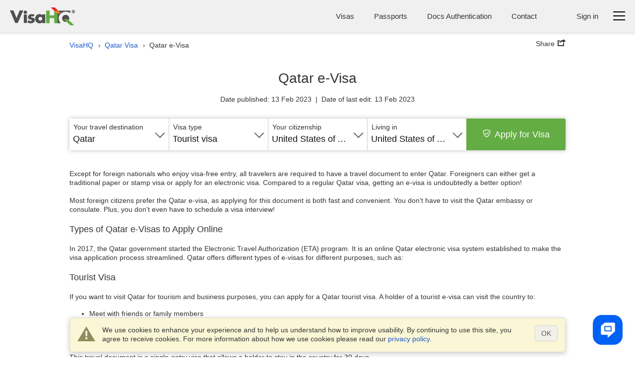

--- FILE ---
content_type: text/html
request_url: https://www.visahq.com/qatar/qatar-e-visa
body_size: 53293
content:
<!DOCTYPE html><html lang="en"><head><meta content="text/html;charset=utf-8" http-equiv="Content-Type"><link rel="preconnect" href="https://retail14p.visahq.org"><link rel="preconnect" href="https://retail14p.visahq.org" crossorigin><link rel="dns-prefetch" href="https://retail14p.visahq.org"><link rel="preconnect" href="https://content11p.visahq.org"><link rel="preconnect" href="https://content11p.visahq.org" crossorigin><link rel="dns-prefetch" href="https://content11p.visahq.org"><link rel="dns-prefetch" href="https://www.googletagmanager.com"><link rel="dns-prefetch" href="https://www.googletagmanager.com"><link rel="dns-prefetch" href="https://auth11p.visahq.org"><script id="js-analytics" data-ga_keys='{"visahq.com":"G-MNHLVGV7LP"}' data-gtm_keys='{"visahq.com":"GTM-PGRDW2Z"}'>window.gaKey = ''; window.gtmKey = '';

    var domParams = document.getElementById('js-analytics');
    if (domParams) {
        var gaKeys = JSON.parse(domParams.getAttribute('data-ga_keys'));
        for (var i in gaKeys) {
            if (RegExp(i + '$').test(location.hostname)) {
                window.gaKey = gaKeys[i];
                break;
            }
        }

        var gtmKeys = JSON.parse(domParams.getAttribute('data-gtm_keys'));
        for (var i in gtmKeys) {
            if (RegExp(i + '$').test(location.hostname)) {
                window.gtmKey = gtmKeys[i];
                break;
            }
        }
    }</script><meta name="twitter:card" content="summary"><meta name="twitter:site" content="@VisaHQ"><meta name="twitter:creator" content="@VisaHQ"><meta property="fb:app_id" content=""><meta property="og:locale" content="en_US"><meta property="og:type" content="website"><meta property="og:site_name" content="VisaHQ.com"><meta property="og:image" content="https://www.visahq.com/images/visahq_logo_share.png"><meta property="og:image:alt" content="VisaHQ logo"><meta property="og:url" content="https://www.visahq.com/qatar/qatar-e-visa"><meta property="og:title" content="Qatar e-Visa"><meta property="og:description" content="Qatar e-Visa"><meta name="fragment" content="!"><title>Qatar e-Visa</title><meta name="description" content="Qatar e-Visa"><link rel="canonical" href="https://www.visahq.com/qatar/qatar-e-visa"><meta http-equiv="X-UA-Compatible" content="IE=edge"><meta name="viewport" content="width=device-width,initial-scale=1"><meta name="fragment" content="!"><meta name="robots" content="index,follow,noodp,noydir"><link rel="preload" href="/fonts/iconfont.woff2" as="font" crossorigin="anonymous"><link rel="preload" href="/favicon.ico" as="image"><link rel="preload" href="/images/icons-192.png" as="image"><link rel="preload" href="/manifest.json" as="fetch"><link rel="preload" as="script" href="/scripts/visa_info/visa_info__bundle2_blog_new.js?20250114190019"><meta name="theme-color" content="#f2f2f2"><link rel="manifest" href="/manifest.json"><style>html,body,div,span,applet,object,iframe,h1,h2,h3,h4,h5,h6,p,blockquote,pre,a,abbr,acronym,address,big,cite,code,del,dfn,em,font,img,ins,kbd,q,s,samp,small,strike,strong,sub,sup,tt,var,hr,b,u,i,center,dl,dt,dd,ol,ul,li,fieldset,form,label,legend,table,caption,tbody,tfoot,thead,tr,th,td{margin:0;padding:0;border:0;outline:0;font-size:100%}article,aside,details,figcaption,figure,footer,header,hgroup,main,nav,section,summary{display:block}audio,canvas,progress,video{display:inline-block;vertical-align:baseline}body{line-height:1}ol,ul{list-style:none;list-style-image:none;list-style-position:outside;list-style-type:none}blockquote,q{quotes:none}blockquote:before,blockquote:after,q:before,q:after{content:'';content:none}:focus{outline:0}ins{text-decoration:none}del{text-decoration:line-through}table{border-collapse:collapse;border-spacing:0}table td{padding:0px}input,button,select,textarea{font-size:inherit;line-height:inherit}@font-face{font-family:'iconfont';src:url("/fonts/iconfont.eot?20250303201806");src:url("/fonts/iconfont.eot?20250303201806") format("embedded-opentype"),url("/fonts/iconfont.woff2?20250303201806") format("woff2");font-weight:normal;font-style:normal;font-display:swap}.iconfont::before{font-family:'iconfont';speak:none;font-size:24px;font-style:normal;font-weight:normal;font-variant:normal;font-display:swap;text-transform:none;line-height:1;-webkit-font-smoothing:antialiased;-moz-osx-font-smoothing:grayscale}.iconfont--chat::before{content:'\EA08';font-size:18px}.iconfont--phone::before{content:'\EA17';font-size:18px}.iconfont--login::before{content:'\EA1E'}.iconfont--register::before{content:'\EA29'}.iconfont--tab-visa::before{content:'\EA18';font-size:26px}.iconfont--tab-passport::before{content:'\EA24';font-size:26px}.iconfont--tab-invitation::before{content:'\EA0C';font-size:26px}.iconfont--tab-document::before{content:'\EA1C';font-size:26px}.iconfont--tab-premier{display:block;position:relative;width:25px;height:25px}.iconfont--tab-premier::before{content:'\EA34';position:absolute;font-size:26px;transform:scale(-1, 1)}.iconfont--video-play::before{content:'\EA26';font-size:30px}.iconfont--icon-protect::before{content:'\EA28';font-size:16px}.iconfont--delete::before{content:'\EA35';font-size:16px}.iconfont--arrows-v::before{content:'\EA36';font-size:17px}.iconfont--collapse{display:block;width:17px;height:17px;transform:rotate(-45deg)}.iconfont--collapse::before{content:'\EA38';font-size:17px}.iconfont--low_price::before{content:'\EA1F'}.iconfont--check_file::before{content:'\EA09'}.iconfont--forward_button_2::before{content:'\EA14'}.iconfont--yin-yang::before{content:'\EA41'}.iconfont--people::before{content:'\EA25'}.iconfont--atom-editor::before{content:'\EA40'}.iconfont--handshake::before{content:'\EA15'}.iconfont--suitcase::before{content:'\EA2E'}.iconfont--identification_documents::before{content:'\EA18'}.iconfont--multiple_devices::before{content:'\EA22'}.iconfont--right::before{content:'\EA2B'}.iconfont--marker::before{content:'\EA21'}.iconfont--marker-bold::before{content:'\EA20'}.iconfont--icon_phone::before{content:'\EA17'}.iconfont--instagram::before{content:'\EA42'}.iconfont--pinterest::before{content:'\EA43'}.iconfont--linkedin::before{content:'\EA44'}.iconfont--facebook::before{content:'\EA45'}.iconfont--twitter::before{content:'\EA46'}.iconfont--arrow-right::before{content:'\EA02'}.iconfont--code::before{content:'\EA47'}.iconfont--treasure-map::before{content:'\EA48'}.iconfont--business::before{content:'\EA49'}.iconfont--quotes::before{content:'\EA50'}.iconfont--success::before{content:'\EA13'}.iconfont--clock::before{content:'\EA0A'}.iconfont--copy::before{content:'\EA0B'}.iconfont--expired::before{content:'\EA10'}.iconfont--babys_room::before{content:'\EA04'}.iconfont--change_user::before{content:'\EA07'}.iconfont--replace::before{content:'\EA2A'}.iconfont--security::before{content:'\EA51'}.iconfont--user::before{content:'\EA32'}.iconfont--search::before{content:'\EA52'}.iconfont--information::before{content:'\EA1A'}.iconfont--checkmark::before{content:'\EA53'}.iconfont--restart::before{content:'\EA54'}.iconfont--info::before{content:'\EA55'}.iconfont--headset::before{content:'\EA3C'}.iconfont--deliver::before{content:'\EA56'}.iconfont--location::before{content:'\EA57'}.iconfont--realtime::before{content:'\EA58'}.iconfont--system-info::before{content:'\EA59'}.iconfont--users::before{content:'\EA60'}.iconfont--external-link::before{content:'\EA61'}.iconfont--pdf::before{content:'\EA62'}.iconfont--parliament::before{content:'\EA63'}.iconfont--parliament::before{content:'\EA63'}.iconfont--form_design_success::before{content:'\EA13'}.iconfont--administrator::before{content:'\EA64'}.iconfont--documents::before{content:'\EA65'}.iconfont--place-marker::before{content:'\EA66'}.iconfont--fax::before{content:'\EA11'}.iconfont--arrow::before{content:'\EA03'}.iconfont--email::before{content:'\EA16'}.iconfont--videos::before{content:'\EA33'}.iconfont--alert-info::before{content:'\EA67'}.iconfont--verified::before{content:'\EA68'}.iconfont--price::before{content:'\EA69'}.iconfont--end-call::before{content:'\EA70'}.iconfont--ringer-volume::before{content:'\EA71'}.iconfont--check-circle::before{content:'\EA72'}.iconfont--attention{position:relative}.iconfont--attention::before{content:'\EA55';position:absolute;-moz-transform:scaleY(-1);-o-transform:scaleY(-1);-webkit-transform:scaleY(-1);transform:scaleY(-1)}.iconfont--applicant::before{content:'\EA74'}.iconfont--visa::before{content:'\EA75'}.iconfont--order::before{content:'\EA76'}.iconfont--passport2::before{content:'\EA77'}.iconfont--support::before{content:'\EA78'}.iconfont--expand::before{content:'\EA79'}.iconfont--double-left::before{content:'\EA80'}.iconfont--password-reset::before{content:'\EA81'}.iconfont--invoice::before{content:'\EA82'}.iconfont--account::before{content:'\EA83'}.iconfont--report::before{content:'\EA84'}.iconfont--whatsapp::before{content:'\EA85'}.select2_icons_fix .select2-search::before,.index_map_offices .popover .arrow::before,.chosen-container-single .chosen-search::before{font-family:'iconfont';speak:none;font-size:18px;font-style:normal;font-weight:normal;font-variant:normal;font-display:swap;text-transform:none;line-height:1;-webkit-font-smoothing:antialiased;-moz-osx-font-smoothing:grayscale}.select2_icons_fix .select2-search input,.select2_icons_fix .select2-container--default .select2-search--dropdown .select2-search__field{background:none}.chosen-container-single .chosen-search input[type="text"]{background:none}.select2_icons_fix .select2-search::before,.chosen-container-single .chosen-search::before{content:'\EA52';position:absolute;top:5px;right:5px;pointer-events:none;transform:scale(-1, 1);color:#dbdbdb}html[dir=rtl] .select2_icons_fix .select2-search::before,html[dir=rtl] .chosen-container-single .chosen-search::before{left:5px;right:auto}.select2-search.select2-search--dropdown{position:relative}.select2-search.select2-search--dropdown::before{top:8px;right:8px}html[dir=rtl] .select2-search.select2-search--dropdown::before{left:8px;right:auto}.chosen-container-single .chosen-search::before{top:8px;font-size:16px}.index_map_offices .popover .arrow::before{content:'\EA35';position:absolute;left:50%;top:50%;bottom:auto;right:auto;-webkit-transform:translateX(-50%) translateY(-50%);-moz-transform:translateX(-50%) translateY(-50%);-ms-transform:translateX(-50%) translateY(-50%);-o-transform:translateX(-50%) translateY(-50%);transform:translateX(-50%) translateY(-50%);color:#000;font-size:12px}.sprite-main{background-image:url("/images/_sprites/main.png?46b8b3b3164b2eca0a12304503c58e84f8f6bcbe")}.flaghead{width:27px;height:14px;background:url([data-uri]) no-repeat 0 0 !important;z-index:22;right:-1px;position:absolute;top:-14px;z-index:20}.arabic_lang .flaghead{right:auto;left:0}.message_flag{margin-top:2px}.message_flag .popup-menu__img,.message_flag .header-main__menu__system_img,.message_flag .system_popover__flaghead{display:none}.message_flag #system_info.no_display+.system_info_block .flaghead{display:none}.message_flag .popup-menu__button{position:relative}.message_flag .popup-menu__button.open .system_popover__flaghead{display:block}.message_flag .flaghead{right:-3px;top:19px;z-index:2001}#system_info{right:0;top:44px;width:740px;padding:15px 16px 30px;min-width:300px;z-index:2000}#system_info .inner_info{padding:5px}#system_info .inner_info:nth-child(2n+1){background-color:#ddd}#system_info .inner_info a{color:#1659cd;text-decoration:none;padding:0 10px;font-size:13px;display:inline-block}#system_info .inner_info a.del{border-right:1px solid #8b8b8b;padding-left:0}#system_info .inner_info a:hover{text-decoration:underline}#system_info .inner_info p{padding:0;font-size:13px;display:inline-block}#system_info .inner_info .modal_name{width:23%}#system_info .inner_info .modal_info{width:40%}#system_info .inner_info .modal_data{width:14%}#system_info .inner_info div{padding:0;width:145px;display:inline-block}#system_info p.system_info_title,#system_info p.system_info_title2{text-align:center;font-size:14px;font-weight:bold;margin:0 0 20px}#system_info p.system_info_title2{font-size:13px;margin-bottom:10px;padding-left:64%;text-align:left}#system_info .system_info_loader{padding:20px 0 0 320px !important}#system_info .system_incomplete{cursor:pointer;padding-right:0}.sprite-main{background-image:url("/images/_sprites/main.png?46b8b3b3164b2eca0a12304503c58e84f8f6bcbe")}.sprite-flag{background-image:url("/images/_sprites/flag.png?14b45f5f041b3f35106c522a13ef095fe61456788")}@font-face{font-family:'iconfont';src:url("/fonts/iconfont.eot?20250303201806");src:url("/fonts/iconfont.eot?20250303201806") format("embedded-opentype"),url("/fonts/iconfont.woff2?20250303201806") format("woff2");font-weight:normal;font-style:normal;font-display:swap}.iconfont::before{font-family:'iconfont';speak:none;font-size:24px;font-style:normal;font-weight:normal;font-variant:normal;font-display:swap;text-transform:none;line-height:1;-webkit-font-smoothing:antialiased;-moz-osx-font-smoothing:grayscale}.iconfont--chat::before{content:'\EA08';font-size:18px}.iconfont--phone::before{content:'\EA17';font-size:18px}.iconfont--login::before{content:'\EA1E'}.iconfont--register::before{content:'\EA29'}.iconfont--tab-visa::before{content:'\EA18';font-size:26px}.iconfont--tab-passport::before{content:'\EA24';font-size:26px}.iconfont--tab-invitation::before{content:'\EA0C';font-size:26px}.iconfont--tab-document::before{content:'\EA1C';font-size:26px}.iconfont--tab-premier{display:block;position:relative;width:25px;height:25px}.iconfont--tab-premier::before{content:'\EA34';position:absolute;font-size:26px;transform:scale(-1, 1)}.iconfont--video-play::before{content:'\EA26';font-size:30px}.iconfont--icon-protect::before{content:'\EA28';font-size:16px}.iconfont--delete::before{content:'\EA35';font-size:16px}.iconfont--arrows-v::before{content:'\EA36';font-size:17px}.iconfont--collapse{display:block;width:17px;height:17px;transform:rotate(-45deg)}.iconfont--collapse::before{content:'\EA38';font-size:17px}.iconfont--low_price::before{content:'\EA1F'}.iconfont--check_file::before{content:'\EA09'}.iconfont--forward_button_2::before{content:'\EA14'}.iconfont--yin-yang::before{content:'\EA41'}.iconfont--people::before{content:'\EA25'}.iconfont--atom-editor::before{content:'\EA40'}.iconfont--handshake::before{content:'\EA15'}.iconfont--suitcase::before{content:'\EA2E'}.iconfont--identification_documents::before{content:'\EA18'}.iconfont--multiple_devices::before{content:'\EA22'}.iconfont--right::before{content:'\EA2B'}.iconfont--marker::before{content:'\EA21'}.iconfont--marker-bold::before{content:'\EA20'}.iconfont--icon_phone::before{content:'\EA17'}.iconfont--instagram::before{content:'\EA42'}.iconfont--pinterest::before{content:'\EA43'}.iconfont--linkedin::before{content:'\EA44'}.iconfont--facebook::before{content:'\EA45'}.iconfont--twitter::before{content:'\EA46'}.iconfont--arrow-right::before{content:'\EA02'}.iconfont--code::before{content:'\EA47'}.iconfont--treasure-map::before{content:'\EA48'}.iconfont--business::before{content:'\EA49'}.iconfont--quotes::before{content:'\EA50'}.iconfont--success::before{content:'\EA13'}.iconfont--clock::before{content:'\EA0A'}.iconfont--copy::before{content:'\EA0B'}.iconfont--expired::before{content:'\EA10'}.iconfont--babys_room::before{content:'\EA04'}.iconfont--change_user::before{content:'\EA07'}.iconfont--replace::before{content:'\EA2A'}.iconfont--security::before{content:'\EA51'}.iconfont--user::before{content:'\EA32'}.iconfont--search::before{content:'\EA52'}.iconfont--information::before{content:'\EA1A'}.iconfont--checkmark::before{content:'\EA53'}.iconfont--restart::before{content:'\EA54'}.iconfont--info::before{content:'\EA55'}.iconfont--headset::before{content:'\EA3C'}.iconfont--deliver::before{content:'\EA56'}.iconfont--location::before{content:'\EA57'}.iconfont--realtime::before{content:'\EA58'}.iconfont--system-info::before{content:'\EA59'}.iconfont--users::before{content:'\EA60'}.iconfont--external-link::before{content:'\EA61'}.iconfont--pdf::before{content:'\EA62'}.iconfont--parliament::before{content:'\EA63'}.iconfont--parliament::before{content:'\EA63'}.iconfont--form_design_success::before{content:'\EA13'}.iconfont--administrator::before{content:'\EA64'}.iconfont--documents::before{content:'\EA65'}.iconfont--place-marker::before{content:'\EA66'}.iconfont--fax::before{content:'\EA11'}.iconfont--arrow::before{content:'\EA03'}.iconfont--email::before{content:'\EA16'}.iconfont--videos::before{content:'\EA33'}.iconfont--alert-info::before{content:'\EA67'}.iconfont--verified::before{content:'\EA68'}.iconfont--price::before{content:'\EA69'}.iconfont--end-call::before{content:'\EA70'}.iconfont--ringer-volume::before{content:'\EA71'}.iconfont--check-circle::before{content:'\EA72'}.iconfont--attention{position:relative}.iconfont--attention::before{content:'\EA55';position:absolute;-moz-transform:scaleY(-1);-o-transform:scaleY(-1);-webkit-transform:scaleY(-1);transform:scaleY(-1)}.iconfont--applicant::before{content:'\EA74'}.iconfont--visa::before{content:'\EA75'}.iconfont--order::before{content:'\EA76'}.iconfont--passport2::before{content:'\EA77'}.iconfont--support::before{content:'\EA78'}.iconfont--expand::before{content:'\EA79'}.iconfont--double-left::before{content:'\EA80'}.iconfont--password-reset::before{content:'\EA81'}.iconfont--invoice::before{content:'\EA82'}.iconfont--account::before{content:'\EA83'}.iconfont--report::before{content:'\EA84'}.iconfont--whatsapp::before{content:'\EA85'}.select2_icons_fix .select2-search::before,.index_map_offices .popover .arrow::before,.chosen-container-single .chosen-search::before{font-family:'iconfont';speak:none;font-size:18px;font-style:normal;font-weight:normal;font-variant:normal;font-display:swap;text-transform:none;line-height:1;-webkit-font-smoothing:antialiased;-moz-osx-font-smoothing:grayscale}.select2_icons_fix .select2-search input,.select2_icons_fix .select2-container--default .select2-search--dropdown .select2-search__field{background:none}.chosen-container-single .chosen-search input[type="text"]{background:none}.select2_icons_fix .select2-search::before,.chosen-container-single .chosen-search::before{content:'\EA52';position:absolute;top:5px;right:5px;pointer-events:none;transform:scale(-1, 1);color:#dbdbdb}html[dir=rtl] .select2_icons_fix .select2-search::before,html[dir=rtl] .chosen-container-single .chosen-search::before{left:5px;right:auto}.select2-search.select2-search--dropdown{position:relative}.select2-search.select2-search--dropdown::before{top:8px;right:8px}html[dir=rtl] .select2-search.select2-search--dropdown::before{left:8px;right:auto}.chosen-container-single .chosen-search::before{top:8px;font-size:16px}.index_map_offices .popover .arrow::before{content:'\EA35';position:absolute;left:50%;top:50%;bottom:auto;right:auto;-webkit-transform:translateX(-50%) translateY(-50%);-moz-transform:translateX(-50%) translateY(-50%);-ms-transform:translateX(-50%) translateY(-50%);-o-transform:translateX(-50%) translateY(-50%);transform:translateX(-50%) translateY(-50%);color:#000;font-size:12px}.note-info{position:relative;display:inline-block;vertical-align:middle}.note-info__text{position:absolute;padding:9px 14px;top:calc(100% + 11px);background-color:#fff;-moz-border-radius:5px;-webkit-border-radius:5px;-khtml-border-radius:5px;border-radius:5px;border:1px solid rgba(0,0,0,0.2);box-shadow:0 5px 10px rgba(0,0,0,0.2);-webkit-box-shadow:0 5px 10px rgba(0,0,0,0.2);-moz-box-shadow:0 5px 10px rgba(0,0,0,0.2);-o-box-shadow:0 5px 10px rgba(0,0,0,0.2);font-size:13px;line-height:1.3;font-weight:400;color:#333333;white-space:normal !important;z-index:-100;width:0px;display:none;text-align:left}html[dir=rtl] .note-info__text{text-align:left;text-align:right}.note-info__text::before{content:'';position:absolute;left:0;right:0;top:-11px;display:block;height:11px}.note-info__text.alignc{text-align:center}html[dir=rtl] .note-info__text.alignc{text-align:center;text-align:center}.note-info--active .note-info__text{z-index:10;width:265px;display:block}.note-info--active .note-info__text--md{width:450px}@media (max-width: 500px){.note-info--active .note-info__text--md{width:265px}}.note-info--active .note-info__text--fill{width:450px}@media (max-width: 500px){.note-info--active .note-info__text--fill{width:calc(100vw - 20px)}}.note-info--active .note-info__text--lg{width:600px}@media (max-width: 767px){.note-info--active .note-info__text--lg{width:450px}}@media (max-width: 500px){.note-info--active .note-info__text--lg{width:265px}}.note-info--active::before{content:"";display:block;position:absolute;z-index:10;top:100%;left:50%;right:auto;-webkit-transform:translateX(-50%);-moz-transform:translateX(-50%);-ms-transform:translateX(-50%);-o-transform:translateX(-50%);transform:translateX(-50%);border-left:10px solid transparent;border-right:10px solid transparent;border-bottom:11px solid rgba(0,0,0,0.1)}.note-info--active::after{content:"";display:block;position:absolute;z-index:15;top:calc(100% + 2px);left:50%;right:auto;-webkit-transform:translateX(-50%);-moz-transform:translateX(-50%);-ms-transform:translateX(-50%);-o-transform:translateX(-50%);transform:translateX(-50%);border-left:10px solid transparent;border-right:10px solid transparent;border-bottom:11px solid #fff}.note-info--active.note-info--table::after{border-bottom:11px solid #f7f7f7 !important}.note-info--active.note-info--table .note-info__text{width:230px;padding:0}.note-info--active.social_sharing .note-info__text{width:230px;-ms-flex-direction:row;flex-direction:row;box-sizing:border-box;display:-ms-flexbox;display:flex;display:-webkit-flex;flex-wrap:wrap;align-items:center;justify-content:space-between}.note-info--active.social_sharing .soc_sharing{padding-left:0}.note-info__icon{display:inline-block}.note-info__icon:hover{cursor:pointer}.sidebar_menu{min-height:450px;width:50px;background:#505050;padding:10px 1px;z-index:1001;box-shadow:0 0 15px #505050;-webkit-box-shadow:0 0 15px #505050;-moz-box-shadow:0 0 15px #505050;-o-box-shadow:0 0 15px #505050;-webkit-clip-path:inset(0 -200px 0px 0);clip-path:inset(0 -200px 0px 0)}@media (max-width: 1060px){.sidebar_menu{margin-right:10px}}@media (max-width: 400px){.sidebar_menu{width:100%;min-height:45px;padding:1px;margin-right:0}}.sidebar_menu__wrp{margin-top:-10px;-ms-flex-direction:row;flex-direction:row;box-sizing:border-box;display:-ms-flexbox;display:flex;display:-webkit-flex}@media (max-width: 400px){.sidebar_menu__wrp{flex-wrap:wrap}}@media (min-width: 997px){.sidebar_menu__wrp .container{width:100%}}.sidebar_menu__wrp #body_main.main__wrp{padding-bottom:40px;padding-top:10px;width:calc(100% - 50px)}@media (max-width: 991px){.sidebar_menu__wrp #body_main.main__wrp{width:calc(100% - 50px)}}@media (max-width: 400px){.sidebar_menu__wrp #body_main.main__wrp{width:100%}}.sidebar_menu__wrp #body_main.main__wrp .visa_breadcramb *{display:none}.sidebar_menu__wrp ~ .footer-main{margin-top:0}.sidebar_menu__wrp .app_topMenu{border-bottom:none !important}.sidebar_menu__wrp .app_topMenu .vi__phone_help{margin-bottom:0}.sidebar_menu.menu-close .sidebar_menu__btns{justify-content:center}.sidebar_menu .iconfont::before{font-size:26px}.sidebar_menu .iconfont.iconfont--icon-protect::before{font-size:22px}.sidebar_menu__nav_list{margin-top:0;height:100%}@media (max-width: 400px){.sidebar_menu__nav_list{height:auto;-ms-flex-direction:row;flex-direction:row;box-sizing:border-box;display:-ms-flexbox;display:flex;display:-webkit-flex;flex-wrap:wrap;justify-content:space-between}}.sidebar_menu__tooltip{position:absolute;top:10px;left:100%;z-index:3;background:#fff;box-shadow:0 5px 10px rgba(0,0,0,0.3);-webkit-box-shadow:0 5px 10px rgba(0,0,0,0.3);-moz-box-shadow:0 5px 10px rgba(0,0,0,0.3);-o-box-shadow:0 5px 10px rgba(0,0,0,0.3);padding:6px 12px;-moz-border-radius:4px;-webkit-border-radius:4px;-khtml-border-radius:4px;border-radius:4px;font-size:14px;font-size:1rem;line-height:1.3;font-weight:400;opacity:0;white-space:nowrap;pointer-events:none;-webkit-transition:0s;-o-transition:0s;transition:0s}@media (max-width: 420px){.sidebar_menu__tooltip{display:none}}.sidebar_menu li{position:relative;list-style:none}.sidebar_menu li i{color:#fff;-ms-flex-direction:row;flex-direction:row;box-sizing:border-box;display:-ms-flexbox;display:flex;display:-webkit-flex;text-align:center;font-size:18px;align-items:center;justify-content:center}.sidebar_menu li:hover .sidebar_menu__tooltip{opacity:1;pointer-events:auto;-webkit-transition:all 0.4s ease;-o-transition:all 0.4s ease;transition:all 0.4s ease;left:calc(100% + 15px)}.sidebar_menu li a{display:flex;height:48px;width:48px;-moz-border-radius:2px;-webkit-border-radius:2px;-khtml-border-radius:2px;border-radius:2px;align-items:center;text-decoration:none;background:#505050;justify-content:center}.sidebar_menu li a:hover{background:#ffffff1a}@media (max-width: 400px){.sidebar_menu li a{height:45px;width:45px}}.sidebar_menu li.active a{background:#FFF}.sidebar_menu__links_name{color:#fff;font-size:15px;font-weight:400;white-space:nowrap;pointer-events:none;display:none}.sidebar_menu li.active a .sidebar_menu__links_name,.sidebar_menu li.active a i{color:#333333}@media (max-width: 400px){.business_plugins_main .sidebar_menu{min-height:35px}}.business_plugins_main .sidebar_menu__wrp{margin-top:-15px}.business_plugins_main .sidebar_menu__wrp ~ .footer-main{border-top:1px solid #dbdbdb}.business_plugins_main .sidebar_menu__wrp ~ .footer-main .footer-main-bottom{border-top:none}@media (max-width: 400px){.business_plugins_main .sidebar_menu li a{height:35px;width:35px}}body{line-height:1.3;font-size:14px;font-size:1rem;line-height:1.3;color:#333333}.main__logo{display:block;width:131px;height:36px;background:url([data-uri]) no-repeat 0 0}@media (max-width: 360px){.main__logo{width:92px;height:25px;background-size:cover}}.header-main{padding:15px 20px 10px;position:relative;z-index:15;background:#F0F0F0;-ms-flex-direction:row;flex-direction:row;box-sizing:border-box;display:-ms-flexbox;display:flex;display:-webkit-flex}@media (max-width: 860px){.header-main{padding-left:10px;padding-right:10px}}@media (max-width: 360px){.header-main{padding-top:10px}}body>.header-main{box-shadow:0px 0px 6px 0px #dcdcdc;-webkit-box-shadow:0px 0px 6px 0px #dcdcdc;-moz-box-shadow:0px 0px 6px 0px #dcdcdc;-o-box-shadow:0px 0px 6px 0px #dcdcdc}@media (max-width: 360px){.header-main .main__logo{margin-top:5px}}.header-main__body{-ms-flex-direction:row;flex-direction:row;box-sizing:border-box;display:-ms-flexbox;display:flex;display:-webkit-flex;justify-content:space-between;-webkit-flex-wrap:wrap;flex-wrap:wrap;flex-grow:1;font-size:15px;font-size:1.07143rem;line-height:24px}.header-main__body_popup{justify-content:flex-end;flex-wrap:wrap-reverse;flex-grow:0}.header-main__menus,.header-main__menu__login,.header-main__menu__lang,.header-main__menu__system,.header-main__menu__domains,.header-main__menu__phone{padding-top:6px}.header-main__logo,.header-main__menu,.header-main__menu__auth,.header-main__menu__domains,.header-main__menu__navbar,.header-main__menu__lang,.header-main__menu__system,.header-main__menu__phone{margin-bottom:5px}.header-main__img_login,.header-main .system_popover__login_img{width:24px;height:24px;color:#1659cd}@media (min-width: 768px){.header-main__img_login,.header-main .system_popover__login_img{display:none !important}}.header-main__img_login::before,.header-main .system_popover__login_img::before{font-size:24px}@media (max-width: 767px){.header-main__img_login,.header-main .system_popover__login_img{-moz-border-radius:50%;-webkit-border-radius:50%;-khtml-border-radius:50%;border-radius:50%;background-color:#fff;overflow:hidden;box-shadow:0 0 3px rgba(0,0,0,0.2);-webkit-box-shadow:0 0 3px rgba(0,0,0,0.2);-moz-box-shadow:0 0 3px rgba(0,0,0,0.2);-o-box-shadow:0 0 3px rgba(0,0,0,0.2)}}.header-main a{color:#1659cd;display:inline-block}.header-main .vi__icon_text{display:inline-block}.header-main__logo{height:auto;-ms-flex-direction:row;flex-direction:row;box-sizing:border-box;display:-ms-flexbox;display:flex;display:-webkit-flex;align-items:center;padding-right:10px}html[dir=rtl] .header-main__logo{padding-left:10px;padding-right:0}@media (max-width: 460px){.header-main__logo{-webkit-flex-wrap:wrap;flex-wrap:wrap}}@media (max-width: 500px){.header-main__logo{padding-right:0;align-items:normal}html[dir=rtl] .header-main__logo{padding-left:0;padding-right:0}}.header-main__logo a{margin:0;margin-right:15px}html[dir=rtl] .header-main__logo a{margin-left:15px;margin-right:0}@media (max-width: 500px){.header-main__logo a{margin-right:0}html[dir=rtl] .header-main__logo a{margin-left:0;margin-right:0}}.header-main__logo--authentication{-ms-flex-direction:row;flex-direction:row;box-sizing:border-box;display:-ms-flexbox;display:flex;display:-webkit-flex;align-items:baseline;flex-direction:column}.header-main__logo--authentication .subtext{line-height:1;color:#333333}.header-main__logo__name{text-indent:-9999px;text-align:left;display:block;line-height:0.1;overflow:hidden;height:1px;opacity:0}.header-main__logo__subtitle{display:block;text-align:left;padding:8px 0;padding-left:15px;border-left:1px solid #78787a;line-height:1.2;font-style:normal}html[dir=rtl] .header-main__logo__subtitle{text-align:left;text-align:right}html[dir=rtl] .header-main__logo__subtitle{padding-right:15px;padding-left:0}html[dir=rtl] .header-main__logo__subtitle{border-right:1px solid #78787a;border-left:none}@media (max-width: 500px){.header-main__logo__subtitle{display:none}}@media (max-width: 360px){.header-main__logo__subtitle{clear:both;padding:0;border-left:none}html[dir=rtl] .header-main__logo__subtitle{border-right:none;border-left:none}}.header-main__icon-bar{background:#000;border-bottom:1px solid #e3e3e3;width:24px;height:3px;margin-top:5px}.header-main__menu{font-size:15px;font-size:1.07143rem;line-height:1.3;line-height:24px;color:#333;display:inline-block;-ms-flex-direction:row;flex-direction:row;box-sizing:border-box;display:-ms-flexbox;display:flex;display:-webkit-flex;-webkit-flex-wrap:wrap;flex-wrap:wrap;padding-right:40px}@media (max-width: 860px){.header-main__menu{padding-right:0}}@media (max-width: 767px){.header-main__menu{display:none}}.header-main__menu__navbar{padding-left:30px;white-space:nowrap;cursor:pointer;-ms-flex-direction:row;flex-direction:row;box-sizing:border-box;display:-ms-flexbox;display:flex;display:-webkit-flex;padding-top:3px}html[dir=rtl] .header-main__menu__navbar{padding-right:30px;padding-left:0}@media (max-width: 500px){.header-main__menu__navbar{padding-left:20px}html[dir=rtl] .header-main__menu__navbar{padding-right:20px;padding-left:0}}.header-main__menu__navbar:hover .header-main__icon-bar,.header-main__menu__navbar:focus .header-main__icon-bar{opacity:0.6}.header-main__menu__phone{padding-right:40px;white-space:nowrap}html[dir=rtl] .header-main__menu__phone{padding-left:40px;padding-right:0}@media (max-width: 767px){.header-main__menu__phone{display:none}}.header-main__menu__auth{padding:0}.header-main__menu__review{padding-right:20px;white-space:nowrap;margin-bottom:5px;padding-top:5px}@media (max-width: 700px){.header-main__menu__review{display:none}}.header-main__menu__lang{font-size:15px;font-size:1.07143rem;color:#333333;padding-left:20px;white-space:nowrap}html[dir=rtl] .header-main__menu__lang{padding-right:20px;padding-left:0}.header-main__menu__lang .header-main__menu__domains__list .like_link{text-decoration:none}.header-main__menu__lang .header-main__menu__domains__list .like_link:hover,.header-main__menu__lang .header-main__menu__domains__list .like_link:focus,.header-main__menu__lang .header-main__menu__domains__list .like_link:active{text-decoration:underline}.header-main__menu__lang .popup-menu__button__name_m{overflow:hidden;line-height:18px}.header-main__menu__system{padding-left:20px}html[dir=rtl] .header-main__menu__system{padding-right:20px;padding-left:0}.header-main__menu__system .popup-menu__button{display:block;padding-right:5px;padding-left:0}@media (max-width: 767px){.header-main__menu__system .popup-menu__button{padding-top:6px;padding-right:0;padding-left:0}.header-main__menu__system .popup-menu__button i{margin:0 auto}}@media (max-width: 767px){.header-main__menu__system .popup-menu{position:static}}.header-main__menu__system .message_flag{margin-top:0}.header-main__menu__system .message_flag .popup-menu__img{display:none}.header-main__menu__system .message_flag .popup-menu__button.open .system_popover__flaghead{right:-2px;top:12px}@media (max-width: 767px){.header-main__menu__system .message_flag .popup-menu__button.open .system_popover__flaghead{top:17px}}.message_flag .header-main__menu__system_img{background-position:-148px -133px;background-repeat:no-repeat;overflow:hidden;display:block;width:18px;height:15px;display:block;position:relative;width:17px;height:17px}.header-main__body_popup .message_flag .header-main__menu__system_img{background-image:none}.message_flag .header-main__menu__system_img::before{font-size:17px;position:absolute;top:-1px;left:0}.header-main__menu__system .system_info_block{cursor:pointer;font-size:10px;font-weight:bold;margin-top:0;color:#ffffff;background:#f90b0b;padding:2px 0 0;text-align:center;-moz-border-radius:50%;-webkit-border-radius:50%;-khtml-border-radius:50%;border-radius:50%;position:absolute;line-height:1;width:13px;top:8px;height:13px;right:0;pointer-events:none;z-index:1}@media (max-width: 767px){.header-main__menu__system .system_info_block{top:13px;right:-3px}}.header-main__menu__system #system_info{top:29px}html[dir=rtl] .header-main__menu__system #system_info{right:auto;left:15px}.header-main__menu__system #system_info .inner_info{line-height:24px}.header-main__menu__system #system_info p.system_info_title2{padding-left:64%;text-align:left}html[dir=rtl] .header-main__menu__system #system_info p.system_info_title2{padding-right:64%;padding-left:0}html[dir=rtl] .header-main__menu__system #system_info p.system_info_title2{text-align:left;text-align:right}@media (max-width: 900px){.header-main__menu__system #system_info{width:80vw}}@media (max-width: 767px){.header-main__menu__system #system_info{top:51px;width:calc(100vw - 20px);right:10px}html[dir=rtl] .header-main__menu__system #system_info{right:auto;left:10px}.header-main__menu__system #system_info .system_info_links{width:100%;display:block}}@media (max-width: 360px){.header-main__menu__system #system_info{top:46px;width:calc(100vw - 20px);right:10px}}@media (max-width: 767px){.header-main__menu__system #system_info p.system_info_title2{padding-left:79%}html[dir=rtl] .header-main__menu__system #system_info p.system_info_title2{padding-right:79%;padding-left:0}.header-main__menu__system #system_info .inner_info .modal_name{display:block;width:100%}.header-main__menu__system #system_info .inner_info .modal_info{width:79%}.header-main__menu__system #system_info .inner_info .modal_data{width:20%}}@media (max-width: 500px){.header-main__menu__system #system_info p.system_info_title2{display:none}.header-main__menu__system #system_info .inner_info .modal_info{width:100%}.header-main__menu__system #system_info .inner_info .modal_data{width:100%}}@media (max-width: 440px){.header-main__menu__system #system_info{min-width:calc(100vw - 20px)}}.header-main__menu__domains{padding-left:20px;white-space:nowrap}html[dir=rtl] .header-main__menu__domains{padding-right:20px;padding-left:0}@media (max-width: 767px){.header-main__menu__domains .popup-menu__button{padding-top:6px}.header-main__menu__domains .popup-menu__button i{margin:0 auto}}.header-main__menu__domains__list b{font-weight:normal}.header-main__menu__domains__list i{margin-right:8px;display:inline-block;position:relative;top:1px}html[dir=rtl] .header-main__menu__domains__list i{margin-left:8px;margin-right:0}.header-main__menu__login{float:left;white-space:nowrap}html[dir=rtl] .header-main__menu__login{float:left;float:right}@media (max-width: 767px){.header-main__menu__login__title,.header-main__menu__login .vi__icon_text{display:none}}.header-main__menu__login .vi__modal-button{-ms-flex-direction:row;flex-direction:row;box-sizing:border-box;display:-ms-flexbox;display:flex;display:-webkit-flex}.header-main__menu__login .vi__icon{width:32px}@media (min-width: 768px){.header-main__menu__login .vi__icon{display:none}}@media (max-width: 767px){.header-main__menu__login .vi__icon{width:auto}}.header-main__menu__login a{float:left}html[dir=rtl] .header-main__menu__login a{float:left;float:right}.header-main__menu__login__title{float:left;margin-right:10px}html[dir=rtl] .header-main__menu__login__title{float:left;float:right}html[dir=rtl] .header-main__menu__login__title{margin-left:10px;margin-right:0}.header-main__menu__login .popup-menu__button.system_popover__button{line-height:24px}.header-main__menu__user,.header-main__menu__second{-ms-flex-direction:row;flex-direction:row;box-sizing:border-box;display:-ms-flexbox;display:flex;display:-webkit-flex;justify-content:space-between;-webkit-flex-wrap:wrap;flex-wrap:wrap}@media (min-width: 361px){.header-main__menu__user,.header-main__menu__second{margin-bottom:6px}}.header-main__menus{white-space:nowrap}.header-main__menus_list{float:left;padding-right:40px}html[dir=rtl] .header-main__menus_list{float:left;float:right}html[dir=rtl] .header-main__menus_list{padding-left:40px;padding-right:0}.header-main__menus a{color:#333333;text-decoration:none}.header-main__menus a:hover{text-decoration:underline}.header-main__menus .active a{color:#1659cd}@media (max-width: 700px){.header-main__menu__lang,.header-main__menu__system,.header-main__menu__domains,.header-main__menu__login{float:none;display:inline-block;vertical-align:top}html[dir=rtl] .header-main__menu__lang,html[dir=rtl] .header-main__menu__system,html[dir=rtl] .header-main__menu__domains,html[dir=rtl] .header-main__menu__login{float:none;float:none}.header-main__menus{float:none;white-space:normal}html[dir=rtl] .header-main__menus{float:none;float:none}.header-main__menus_lists{float:none}html[dir=rtl] .header-main__menus_lists{float:none;float:none}.header-main__menus_list{float:none;display:inline-block;padding-right:20px}html[dir=rtl] .header-main__menus_list{float:none;float:none}html[dir=rtl] .header-main__menus_list{padding-left:20px;padding-right:0}}@media (max-width: 767px){.header-main__menu{padding-top:0;line-height:1}}@media (max-width: 500px){.header-main__menu__lang,.header-main__menu__system,.header-main__menu__domains,.header-main__menu__login{padding-left:15px}html[dir=rtl] .header-main__menu__lang,html[dir=rtl] .header-main__menu__system,html[dir=rtl] .header-main__menu__domains,html[dir=rtl] .header-main__menu__login{padding-right:15px;padding-left:0}}@media (max-width: 360px){.header-main__menu__lang,.header-main__menu__system,.header-main__menu__domains,.header-main__menu__login{padding-left:12px}html[dir=rtl] .header-main__menu__lang,html[dir=rtl] .header-main__menu__system,html[dir=rtl] .header-main__menu__domains,html[dir=rtl] .header-main__menu__login{padding-right:12px;padding-left:0}}.header-main__modal .header-main{padding:0;background:none;justify-content:space-between}.header-main__modal .header-main__logo{position:relative}.header-main__modal .header-main__logo span{display:none}@media (max-width: 767px){.header-main__modal .header-main__menu__login .vi__icon_text{display:block}}.header-main__modal .modal-header{padding:0 0 20px;border-bottom:none}.header-main__modal .modal-body{padding:0 30px}@media (max-width: 680px){.header-main__modal .modal-body{padding-right:10px;padding-left:10px}}@media (max-width: 480px){.header-main__modal .modal-body{padding-right:0;padding-left:0}}.header-main__modal .modal-dialog{width:100%;max-width:100%;margin:0}.header-main__modal__navbar{width:24px;margin-top:2px;text-align:center}.header-main__modal .vi__modal-close{float:none;font-size:40px;font-size:2.85714rem;font-weight:normal;margin-top:0;line-height:1;color:#3b3c3e}.header-main__modal .vi__modal-close:hover,.header-main__modal .vi__modal-close:focus{opacity:0.8}.header-main__modal.vi__modal-content{overflow:visible}@media (min-width: 701px){.header-main__modal__menu{-ms-flex-direction:row;flex-direction:row;box-sizing:border-box;display:-ms-flexbox;display:flex;display:-webkit-flex}}.header-main__modal__menu_section{width:25%;font-size:15px;font-size:1.07143rem;line-height:1.3;padding:0 5px 20px}@media (min-width: 701px){.header-main__modal__menu_section{min-height:250px}}.header-main__modal__menu_title{font-size:18px;font-size:1.28571rem;font-weight:normal;line-height:1.3;padding:0;min-height:50px;margin-bottom:5px}@media (max-width: 767px){.header-main__modal__menu_title{font-size:18px;font-size:1.28571rem}}.header-main__modal__menu_list{margin-bottom:15px;text-transform:capitalize}.header-main__modal__menu_list a{color:#333333;text-decoration:none}.header-main__modal__menu_list a:hover{text-decoration:underline}.header-main__modal__menu_list_offices{-ms-flex-direction:row;flex-direction:row;box-sizing:border-box;display:-ms-flexbox;display:flex;display:-webkit-flex;text-transform:none}@media (max-width: 700px){.header-main__modal__menu_list_offices{justify-content:center}}.header-main__modal__menu_list_offices .menu_domains{padding-left:10px;padding-top:0}html[dir=rtl] .header-main__modal__menu_list_offices .menu_domains{padding-right:10px;padding-left:0}@media (max-width: 700px){.header-main__modal__menu_list_offices .menu_domains.note-info--active::after{top:auto;bottom:calc(100% + 2px);border-bottom:none;border-top:11px solid #fff}.header-main__modal__menu_list_offices .menu_domains.note-info--active::before{top:auto;bottom:100%;border-bottom:none;border-top:11px solid rgba(0,0,0,0.1)}}.header-main__modal__menu_list_offices .menu_domains a{color:#1659cd;text-decoration:none}.header-main__modal__menu_list_offices .menu_domains a:hover{text-decoration:underline}.header-main__modal__menu_list_offices .menu_domains__list{min-width:450px}@media (max-width: 700px){.header-main__modal__menu_list_offices .menu_domains__list{min-width:310px;top:auto;bottom:calc(100% + 11px)}}.header-main__modal__menu_list_offices .menu_domains__list ul{-ms-flex-direction:row;flex-direction:row;box-sizing:border-box;display:-ms-flexbox;display:flex;display:-webkit-flex;flex-wrap:wrap}.header-main__modal__menu_list_offices .menu_domains__list li{display:block;padding:6px 0;line-height:16px;text-align:left;width:140px;font-size:15px}html[dir=rtl] .header-main__modal__menu_list_offices .menu_domains__list li{text-align:left;text-align:right}.header-main__modal__menu_list_offices .menu_domains__list b{font-weight:normal}.header-main__modal__menu_list_offices .menu_domains__list i{margin-right:8px;display:inline-block;position:relative;top:1px}html[dir=rtl] .header-main__modal__menu_list_offices .menu_domains__list i{margin-left:8px;margin-right:0}.header-main__modal__menu_list_offices .menu_domains__button{padding-right:20px;cursor:pointer;position:relative;line-height:1}html[dir=rtl] .header-main__modal__menu_list_offices .menu_domains__button{padding-left:20px;padding-right:0}.header-main__modal__menu_list_offices .menu_domains__button .vi__arrow{left:auto;right:0}html[dir=rtl] .header-main__modal__menu_list_offices .menu_domains__button .vi__arrow{left:0;right:auto}.header-main__modal__menu_list_offices.header-main__modal__menu_list .menu_domains .vi__arrow:before{border-color:#fff transparent transparent}.header-main__modal__menu_list_offices.footer-main-top__title{text-transform:none}.header-main__modal__menu_list_offices.footer-main-top__title>label{text-transform:capitalize}@media (max-width: 991px){.header-main__modal__menu_list_offices.footer-main-top__title{justify-content:center}}.header-main__modal__menu_list_offices.footer-main-top__title .menu_domains .vi__arrow:before{border-color:#F0F0F0 transparent transparent}.header-main__modal__menu_feedback-list{display:none}@media (max-width: 700px){.header-main__modal__menu_feedback-list{display:block}}.header-main__modal__menu_feedback{display:flex;justify-content:center;margin-bottom:0}.header-main__modal .phone_help{text-align:left;line-height:inherit;color:inherit;font-weight:normal;font-size:inherit;margin:0;float:none}html[dir=rtl] .header-main__modal .phone_help{text-align:left;text-align:right}.header-main__modal__login{display:none}@media (max-width: 700px){.header-main__modal__login{display:block}}.header-main__modal__search{line-height:24px;position:relative;display:block;width:100%;margin:0 0 20px}@media (min-width: 701px){.header-main__modal__search{padding:0 5px}}@media (max-width: 991px){.header-main__modal__search{width:100%}}.header-main__modal__search_body{width:100%;position:relative}.header-main__modal__search_input{height:34px;border:none;width:100%;max-width:100%;padding:5px;border:1px solid #ccc;-moz-border-radius:3px;-webkit-border-radius:3px;-khtml-border-radius:3px;border-radius:3px}.header-main__modal__search_input:focus{border-color:#87bced}@media (max-width: 991px){.header-main__modal__search_input{min-width:100%}}.header-main__modal__search_button{position:absolute;top:5px;right:5px;background-position:-166px -58px;background-repeat:no-repeat;overflow:hidden;display:block;width:20px;height:25px;cursor:pointer;float:right;background-color:#fff;border:medium none}html[dir=rtl] .header-main__modal__search_button{left:5px;right:auto}.header-main__modal__search_button+i{position:absolute;top:7px;right:6px;width:20px;height:25px;pointer-events:none;transform:scale(-1, 1);color:#dbdbdb}html[dir=rtl] .header-main__modal__search_button+i{left:6px;right:auto}.header-main__modal__search_button+i::before{font-size:22px}.header-main__modal__search_button:hover+i{color:#ccc}.header-main__status{-moz-border-radius:2px;-webkit-border-radius:2px;-khtml-border-radius:2px;border-radius:2px;font-size:12px;font-size:.85714rem;color:rgba(0,0,0,0.6);display:inline-block;padding:4px;opacity:0.9;margin:0;margin-left:10px;position:relative;top:-2px}html[dir=rtl] .header-main__status{margin-right:10px;margin-left:auto}.header-main__status_new{background:#1659cd}@media (max-width: 700px){.header-main__modal__menu_section{width:100%;text-align:center}.header-main__modal__menu_title{margin-bottom:15px;min-height:10px}.header-main__modal .phone_help,html[dir=rtl] .header-main__modal .phone_help{text-align:center}}@media (max-width: 680px){.header-main__modal__menu_title{font-size:20px;font-size:1.42857rem}}@media (max-width: 767px){.header-main__modal .header-main__menu__login__title{display:block}.header-main__modal .header-main__menu__login{display:block}.header-main__modal .header-main__menu__login .authorization_btn .header-main__menu__login__title{display:none}.header-main__modal .header-main__menu__login .authorization_btn .vi__modal-button{display:inline-block;border:3px solid #1659cd;-moz-border-radius:3px;-webkit-border-radius:3px;-khtml-border-radius:3px;border-radius:3px;padding:15px 20px;width:250px;max-width:100%;color:#1659cd;font-size:18px;margin-bottom:10px}.header-main__modal .header-main__menu__login .popup-menu{display:inline-block}.header-main__modal .header-main__menu__login .popup-menu__button{display:inline-block;height:auto;width:auto;-moz-border-radius:0;-webkit-border-radius:0;-khtml-border-radius:0;border-radius:0;background:none;overflow:visible;box-shadow:none;-webkit-box-shadow:none;-moz-box-shadow:none;-o-box-shadow:none;padding-right:20px}html[dir=rtl] .header-main__modal .header-main__menu__login .popup-menu__button{padding-left:20px;padding-right:0}.header-main__modal .header-main__menu__login .popup-menu__button .vi__icon_text{display:block}.header-main__modal .header-main__menu__login .popup-menu__button .vi__arrow{display:block}.header-main__modal .header-main__menu__login .popup-menu__button .vi__arrow:before{border-color:#fff transparent transparent}}._header_image{width:17px;height:13px;display:block;background-image:none}.us_header_image,.usheader{background-position:-17px 0px;background-repeat:no-repeat;overflow:hidden;display:block;width:17px;height:13px}.ca_header_image,.caheader{background-position:-34px -26px;background-repeat:no-repeat;overflow:hidden;display:block;width:17px;height:13px}.gb_header_image,.gbheader{background-position:0px -13px;background-repeat:no-repeat;overflow:hidden;display:block;width:17px;height:13px}.ae_header_image,.aeheader{background-position:-17px -13px;background-repeat:no-repeat;overflow:hidden;display:block;width:17px;height:13px}.in_header_image,.inheader{background-position:-34px 0px;background-repeat:no-repeat;overflow:hidden;display:block;width:17px;height:13px}.ie_header_image,.ieheader{background-position:-34px -13px;background-repeat:no-repeat;overflow:hidden;display:block;width:17px;height:13px}.de_header_image,.deheader{background-position:0px -26px;background-repeat:no-repeat;overflow:hidden;display:block;width:17px;height:13px}.br_header_image,.brheader{background-position:-51px 0px;background-repeat:no-repeat;overflow:hidden;display:block;width:17px;height:13px}.au_header_image,.auheader{background-position:0px -39px;background-repeat:no-repeat;overflow:hidden;display:block;width:17px;height:13px}.hk_header_image,.hkheader{background-position:-17px -117px;background-repeat:no-repeat;overflow:hidden;display:block;width:17px;height:13px}.cn_header_image,.cnheader{background-position:-34px -39px;background-repeat:no-repeat;overflow:hidden;display:block;width:17px;height:13px}.eg_header_image,.egheader{background-position:-51px -39px;background-repeat:no-repeat;overflow:hidden;display:block;width:17px;height:13px}.sg_header_image{background-position:-51px -13px;background-repeat:no-repeat;overflow:hidden;display:block;width:17px;height:13px}.sgheader{background-position:-51px -26px;background-repeat:no-repeat;overflow:hidden;display:block;width:17px;height:13px}.id_header_image{background-position:0px 0px;background-repeat:no-repeat;overflow:hidden;display:block;width:17px;height:13px}.idheader{background-position:-17px -26px;background-repeat:no-repeat;overflow:hidden;display:block;width:17px;height:13px}.sa_header_image,.saheader{background-position:-34px -52px;background-repeat:no-repeat;overflow:hidden;display:block;width:17px;height:13px}.nl_header_image,.nlheader{background-position:0px -65px;background-repeat:no-repeat;overflow:hidden;display:block;width:17px;height:13px}.mx_header_image,.mxheader{background-position:-34px -65px;background-repeat:no-repeat;overflow:hidden;display:block;width:17px;height:13px}.fr_header_image,.frheader{background-position:-17px -65px;background-repeat:no-repeat;overflow:hidden;display:block;width:17px;height:13px}.tr_header_image,.trheader{background-position:-51px -52px;background-repeat:no-repeat;overflow:hidden;display:block;width:17px;height:13px}.kr_header_image,.krheader{background-position:-17px -52px;background-repeat:no-repeat;overflow:hidden;display:block;width:17px;height:13px}.jp_header_image,.jpheader{background-position:0px -52px;background-repeat:no-repeat;overflow:hidden;display:block;width:17px;height:13px}.ar_header_image,.arheader{background-position:0px -143px;background-repeat:no-repeat;overflow:hidden;display:block;width:17px;height:13px}.bd_header_image,.bdheader{background-position:-51px -130px;background-repeat:no-repeat;overflow:hidden;display:block;width:17px;height:13px}.be_header_image,.beheader{background-position:-34px -130px;background-repeat:no-repeat;overflow:hidden;display:block;width:17px;height:13px}.cd_header_image,.cdheader{background-position:-17px -130px;background-repeat:no-repeat;overflow:hidden;display:block;width:17px;height:13px}.ch_header_image,.chheader{background-position:0px -130px;background-repeat:no-repeat;overflow:hidden;display:block;width:17px;height:13px}.co_header_image,.coheader{background-position:-51px -117px;background-repeat:no-repeat;overflow:hidden;display:block;width:17px;height:13px}.es_header_image,.esheader{background-position:-34px -117px;background-repeat:no-repeat;overflow:hidden;display:block;width:17px;height:13px}.it_header_image,.itheader{background-position:0px -117px;background-repeat:no-repeat;overflow:hidden;display:block;width:17px;height:13px}.ma_header_image,.maheader{background-position:-51px -104px;background-repeat:no-repeat;overflow:hidden;display:block;width:17px;height:13px}.my_header_image,.myheader{background-position:-34px -104px;background-repeat:no-repeat;overflow:hidden;display:block;width:17px;height:13px}.ng_header_image,.ngheader{background-position:-17px -104px;background-repeat:no-repeat;overflow:hidden;display:block;width:17px;height:13px}.no_header_image,.noheader{background-position:0px -104px;background-repeat:no-repeat;overflow:hidden;display:block;width:17px;height:13px}.nz_header_image,.nzheader{background-position:-51px -91px;background-repeat:no-repeat;overflow:hidden;display:block;width:17px;height:13px}.ph_header_image,.phheader{background-position:-34px -91px;background-repeat:no-repeat;overflow:hidden;display:block;width:17px;height:13px}.pk_header_image,.pkheader{background-position:-17px -91px;background-repeat:no-repeat;overflow:hidden;display:block;width:17px;height:13px}.pl_header_image,.plheader{background-position:0px -91px;background-repeat:no-repeat;overflow:hidden;display:block;width:17px;height:13px}.qa_header_image,.qaheader{background-position:-51px -78px;background-repeat:no-repeat;overflow:hidden;display:block;width:17px;height:13px}.th_header_image,.thheader{background-position:-34px -78px;background-repeat:no-repeat;overflow:hidden;display:block;width:17px;height:13px}.ua_header_image,.uaheader{background-position:-17px -78px;background-repeat:no-repeat;overflow:hidden;display:block;width:17px;height:13px}.vn_header_image,.vnheader{background-position:0px -78px;background-repeat:no-repeat;overflow:hidden;display:block;width:17px;height:13px}.za_header_image,.zaheader{background-position:-51px -65px;background-repeat:no-repeat;overflow:hidden;display:block;width:17px;height:13px}.header-main__menu__popup.open .popup-menu__body{display:block !important}.popup-menu{position:relative}@media (min-width: 768px){.popup-menu.authorized_user_menu,.header-main__menu__domains .popup-menu,.header-main__menu__lang .popup-menu{padding-top:4px}}@media (max-width: 767px){.popup-menu.authorized_user_menu,.header-main__menu__domains .popup-menu,.header-main__menu__lang .popup-menu{margin-top:-1px}}@media (min-width: 768px){.header-main__menu__system .popup-menu{padding-top:3px}}@media (max-width: 767px){.header-main__menu__system .popup-menu{margin-top:-1px}}.popup-menu__body{background-color:#FFFFFF;border:0 none;padding:8px 16px;position:absolute;right:0;top:29px;z-index:22;-moz-border-radius:4px;-webkit-border-radius:4px;-khtml-border-radius:4px;border-radius:4px;min-width:150px;box-shadow:0 0 10px rgba(0,0,0,0.2);-webkit-box-shadow:0 0 10px rgba(0,0,0,0.2);-moz-box-shadow:0 0 10px rgba(0,0,0,0.2);-o-box-shadow:0 0 10px rgba(0,0,0,0.2);display:none}html[dir=rtl] .popup-menu__body{left:0;right:auto}.popup-menu__body li{display:block;padding:6px 0;line-height:16px;text-align:left}html[dir=rtl] .popup-menu__body li{text-align:left;text-align:right}.popup-menu__body li a{font-weight:normal;float:none;float:none;text-decoration:none;color:#1659cd}html[dir=rtl] .popup-menu__body li a{float:none;float:none}.popup-menu__body li a:hover{text-decoration:underline}.popup-menu__button{padding-right:20px;cursor:pointer;position:relative;line-height:1}html[dir=rtl] .popup-menu__button{padding-left:20px;padding-right:0}@media (min-width: 768px){.popup-menu__button::before{display:none}}@media (max-width: 767px){.popup-menu__button{padding-right:0;height:25px;width:25px;-moz-border-radius:50%;-webkit-border-radius:50%;-khtml-border-radius:50%;border-radius:50%;background:#fff;box-shadow:0 0 3px rgba(0,0,0,0.2);-webkit-box-shadow:0 0 3px rgba(0,0,0,0.2);-moz-box-shadow:0 0 3px rgba(0,0,0,0.2);-o-box-shadow:0 0 3px rgba(0,0,0,0.2);text-align:center;padding-top:4px}html[dir=rtl] .popup-menu__button{padding-left:0;padding-right:0}.authorized_user_menu .popup-menu__button::before{font-size:18px}.header-main__modal__menu .authorized_user_menu .popup-menu__button::before{display:none}}.popup-menu__button.open+.popup-menu__body{display:block !important}.popup-menu__button .header-main__menu__login__title{float:none;margin-right:0}html[dir=rtl] .popup-menu__button .header-main__menu__login__title{float:none;float:none}html[dir=rtl] .popup-menu__button .header-main__menu__login__title{margin-left:0;margin-right:0}.popup-menu__button .vi__arrow{left:auto;right:0}html[dir=rtl] .popup-menu__button .vi__arrow{right:auto;left:0}html[dir=rtl] .popup-menu__button .vi__arrow{left:0;right:auto}@media (max-width: 767px){.popup-menu__button .vi__arrow{display:none}}.popup-menu__button__name_m{display:none;line-height:25px;text-align:center}@media (max-width: 767px){.popup-menu__button__name{display:none}.popup-menu__button__name_m{display:block}}.popup-menu__img{width:27px;height:14px;background:url([data-uri]) no-repeat 0 0;z-index:22;right:-1px;position:absolute;top:-14px}html[dir=rtl] .popup-menu__img{left:-1px;right:auto}@media (max-width: 767px){.body-header-main .system_popover__button{padding-right:0;height:25px;width:25px;-moz-border-radius:50%;-webkit-border-radius:50%;-khtml-border-radius:50%;border-radius:50%;background:#fff;overflow:hidden;box-shadow:0 0 3px rgba(0,0,0,0.2);-webkit-box-shadow:0 0 3px rgba(0,0,0,0.2);-moz-box-shadow:0 0 3px rgba(0,0,0,0.2);-o-box-shadow:0 0 3px rgba(0,0,0,0.2)}html[dir=rtl] .body-header-main .system_popover__button{padding-left:0;padding-right:0}.authorized_user_menu .body-header-main .system_popover__button{background:#fff;text-align:center;padding-top:4px;padding-right:0}}@media (max-width: 767px){.header-main__menu__login .authorized_user_menu .system_popover__login #quick_header_menu_btn{padding-right:0}}@media (max-width: 767px){.authorized_user_menu .system_popover__button{background:#fff;text-align:center;padding-top:4px;padding-right:0}}.authorized_user_menu .name_block{color:#1659cd}#quick_header_menu_btn .header-main__menu__login__title{float:none;margin-right:0}.vi__phone_help i,.system_popover__login_img{background:none !important}.vi__img_chat,.vi__img_phone{background:none !important;position:relative;bottom:-3px;color:#64ac44;margin-bottom:0 !important;height:19px}.iconfont__user::before{content:'\EA32'}.china-qr-modal{text-align:center}.d-inline-block{display:inline-block}.footer-main-top{padding:35px 0 60px 30px;justify-content:space-between}@media (min-width: 992px){.footer-main-top{-ms-flex-direction:row;flex-direction:row;box-sizing:border-box;display:-ms-flexbox;display:flex;display:-webkit-flex}}.footer-main-top a{cursor:pointer}.footer-main-top__address-wrap{padding-left:25px;display:none;font-size:14px;font-size:1rem;line-height:1.3;margin-bottom:10px;position:relative;color:#262b31;line-height:1.88;letter-spacing:-0.4px}html[dir=rtl] .footer-main-top__address-wrap{padding-right:25px;padding-left:0}.footer-main-top__address-wrap a{color:#262b31}.footer-main-top__address-wrap a:hover{color:#1659cd}.footer-main-top__address-wrap:first-child{display:block}.footer-main-top__fa{position:absolute;left:-25px;top:0px;bottom:0;margin:auto;font-size:20px;font-size:1.42857rem}.footer-main-top__title{font-size:18px;font-size:1.28571rem;font-weight:normal;line-height:1.3;font-weight:bold;margin-bottom:20px}@media (max-width: 767px){.footer-main-top__title{font-size:18px;font-size:1.28571rem}}.footer-main-top__link{position:relative;font-size:15px;font-size:1.07143rem;line-height:1.3;display:block;text-decoration:none;color:#333333;margin-bottom:15px}.footer-main-top__link:hover{text-decoration:underline}@media (max-width: 576px){.footer-main-top__link{line-height:2}}.footer-main-top__link__address{line-height:16px;position:relative}.footer-main-top__link__call{color:#262b31;text-decoration:none;position:relative}.footer-main-top__link__call .c_label{display:block}.footer-main-top__phone{direction:ltr;text-align:inherit}html[dir=rtl] .footer-main-top__phone{text-align:inherit;text-align:right}@media (max-width: 991px){.footer-main-top__phone{text-align:center}html[dir=rtl] .footer-main-top__phone{text-align:center;text-align:center}}.footer-main-top__office_hours span{display:block}.footer-main-top__office_hours br{display:none}.footer-main-top__link.underline{text-decoration:underline}.footer-main-top__select-wrap{position:relative;display:block;margin-bottom:30px;max-width:200px}.footer-main-top__select-wrap:after{content:"▼";position:absolute;right:5px;top:0;z-index:1;text-align:center;width:10px;height:100%;pointer-events:none}.footer-main-top__select-wrap select{-webkit-appearance:none;appearance:none;-moz-appearance:none;-ms-appearance:none}.footer-main-top__select-wrap select::-ms-expand{display:none}.footer-main-top__select{cursor:pointer;-webkit-appearance:none;appearance:none;-moz-appearance:none;-ms-appearance:none;width:100%;padding-bottom:8px;background:transparent;border:0;font-size:14px;font-size:1rem;line-height:1.3;text-align:left;border-bottom:1px solid #333}html[dir=rtl] .footer-main-top__select{text-align:left;text-align:right}.footer-main-bottom{padding:40px 30px;border-top:1px solid #dbdbdb;-ms-flex-direction:row;flex-direction:row;box-sizing:border-box;display:-ms-flexbox;display:flex;display:-webkit-flex;justify-content:space-between}@media (max-width: 767px){.footer-main-bottom{flex-direction:column}}.footer-main-bottom .footer-main__logo{-ms-flex-direction:row;flex-direction:row;box-sizing:border-box;display:-ms-flexbox;display:flex;display:-webkit-flex;align-items:center;width:auto}.footer-main__copyright{display:block;overflow:hidden;padding:8px 0 0 0;padding-left:40px;text-align:right}html[dir=rtl] .footer-main__copyright{padding-right:40px;padding-left:0}.footer-main__logo{width:260px;height:auto;float:left}.footer-main__logo__name{text-indent:-9999px;text-align:left;display:block;line-height:0.1;overflow:hidden;height:1px;opacity:0}.footer-main__logo a{float:left;margin:0;margin-right:15px}html[dir=rtl] .footer-main__logo a{float:left;float:right}html[dir=rtl] .footer-main__logo a{margin-left:15px;margin-right:0}.footer-main__logo__subtitle{display:block;font-size:15px;font-size:1.07143rem;text-align:left;padding:10px 0 8px 0;padding-left:15px;color:#78787a;border-left:1px solid #78787a;line-height:1.2;float:left;font-style:normal}html[dir=rtl] .footer-main__logo__subtitle{text-align:left;text-align:right}html[dir=rtl] .footer-main__logo__subtitle{padding-right:15px;padding-left:0}html[dir=rtl] .footer-main__logo__subtitle{border-right:1px solid #78787a;border-left:none}html[dir=rtl] .footer-main__logo__subtitle{float:left;float:right}.footer-main__logo--authentication{-ms-flex-direction:row;flex-direction:row;box-sizing:border-box;display:-ms-flexbox;display:flex;display:-webkit-flex;align-items:baseline;flex-direction:column}@media (max-width: 767px){.footer-main__logo--authentication{margin:0 auto}}.footer-main__logo--authentication .subtext{font-size:12px;line-height:1;color:#333333}.footer-main-follow .social-icons-new{margin-top:30px}.footer-main-follow .social-icons-new a{-moz-border-radius:50%;-webkit-border-radius:50%;-khtml-border-radius:50%;border-radius:50%;border:1px solid #505050;color:#333333;display:inline-block;font-size:20px;height:27px;width:27px;line-height:27px;margin:0 4px;text-align:center;text-decoration:none;position:relative}.footer-main-follow .social-icons-new a:hover{opacity:0.8}.footer-main-follow .social-icons-new i{line-height:26px;display:block}.footer-main-follow .social-icons-new i::before{font-size:23px;position:absolute;left:50%;top:50%;bottom:auto;right:auto;-webkit-transform:translateX(-50%) translateY(-50%);-moz-transform:translateX(-50%) translateY(-50%);-ms-transform:translateX(-50%) translateY(-50%);-o-transform:translateX(-50%) translateY(-50%);transform:translateX(-50%) translateY(-50%)}.footer-main-links{text-align:right;text-transform:uppercase}.footer-main-links li{display:inline-block;margin:0 16px}.footer-main-links a{color:#fff;font-size:16px;font-size:1.14286rem;line-height:20px}.footer-main .fa-map-marker{position:absolute;left:-25px;top:0px}html[dir=rtl] .footer-main .fa-map-marker{right:-25px;left:auto}.footer-main .fa-map-marker::before{font-size:16px}.footer-main .fa-phone{position:absolute;left:-25px;top:5px}html[dir=rtl] .footer-main .fa-phone{right:-25px;left:auto}.footer-main .fa-phone::before{font-size:16px}@media (max-width: 991px){.footer-main-links{text-align:center}.footer-main-links li{margin:0 8px 16px}.footer-main-top{display:block;padding:10px 0 25px 0;text-align:center}.footer-main-top__item{margin-bottom:50px}.footer-main-top__select-wrap{margin:0 auto 30px auto}.footer-main-top__address-wrap{max-width:200px;margin:auto;padding-left:0}.footer-main-top__fa{left:0;top:0;margin-right:20px;position:relative}.footer-main-follow{margin-bottom:0}}@media (max-width: 767px){.footer-main-follow{margin-top:16px}.footer-main__logo{float:none;margin:0 auto}.footer-main__copyright{width:100%;text-align:center;padding-left:0}}@media (max-width: 580px){.footer-main-links{width:100%}.footer-main-top__item{margin-bottom:20px}.footer-main-follow .social-icons-new{float:none}}@media (max-width: 480px){.footer-main-bottom{padding-right:15px;padding-left:15px}.footer-main-follow .social-icons-new{padding:0 0 16px 0}.footer-main-follow .footer-main-follow2{width:100%}}html[dir=rtl] .footer-menu-phone .footer-phone{direction:ltr}.vi__fullwidth_block{padding:80px 0}@media (max-width: 767px){.vi__fullwidth_block{padding:40px 0}}@media (max-width: 575px){.vi__fullwidth_block{padding:20px 0}}.wrapper-page section:nth-child(2n+1) .vi__fullwidth_block{background:#f0f0f0}.vi__arrow{border-style:solid;height:0;left:2px;position:absolute;top:50%;width:0;border-color:#999 transparent transparent;border-width:6px 7px 0;margin-left:0;margin-top:-2px}html[dir=rtl] .vi__arrow{right:2px;left:auto}.vi__arrow:before{border-color:#F0F0F0 transparent transparent;border-style:solid;border-width:6px 7px 0;content:'';display:block;height:0;left:-7px;margin-left:0;margin-top:0;position:absolute;top:-8px;width:0}html[dir=rtl] .vi__arrow:before{right:-7px;left:auto}.vi__block{padding-left:30px;padding-right:30px}.vi__white_block{padding:40px;-moz-border-radius:4px;-webkit-border-radius:4px;-khtml-border-radius:4px;border-radius:4px;background-color:#ffffff;margin-bottom:100px}@media (max-width: 480px){.vi__white_block{padding-top:20px;padding-bottom:20px;padding-right:15px;padding-left:15px}}@media (max-width: 767px){.vi__white_block{margin-bottom:40px}}@media (max-width: 576px){.vi__white_block{margin-bottom:20px}}.vi__color_white{color:#fff}.vi__title{text-align:left;margin-bottom:25px;font-size:28px;font-size:2rem;font-weight:normal;line-height:1.3}html[dir=rtl] .vi__title{text-align:left;text-align:right}@media (max-width: 767px){.vi__title{font-size:24px;font-size:1.71429rem}}.vi__title_georgia{font-size:18px;font-size:1.28571rem;font-weight:normal;line-height:1.3;font-style:italic;color:#333333;margin-bottom:25px}@media (max-width: 767px){.vi__title_georgia{font-size:18px;font-size:1.28571rem}}.vi__subtitle{font-size:18px;font-size:1.28571rem;font-weight:normal;line-height:1.3;text-align:left;margin-bottom:15px}@media (max-width: 767px){.vi__subtitle{font-size:18px;font-size:1.28571rem}}html[dir=rtl] .vi__subtitle{text-align:left;text-align:right}.vi__accordion{border-top:1px solid #d8d8d8;padding:20px 20px}.vi__accordion:first-child{border-top:none}.vi__accordion-shad .vi__accordion{background:#fff;margin:12px 0;box-shadow:0px 0px 8px 0px rgba(0,0,0,0.1);-webkit-box-shadow:0px 0px 8px 0px rgba(0,0,0,0.1);-moz-box-shadow:0px 0px 8px 0px rgba(0,0,0,0.1);-o-box-shadow:0px 0px 8px 0px rgba(0,0,0,0.1);-moz-border-radius:4px;-webkit-border-radius:4px;-khtml-border-radius:4px;border-radius:4px;border:1px solid #D9D9D9}.vi__accordion-shad .vi__accordion:first-child{border-top:1px solid #D9D9D9}.vi__accordion__title{margin:0;padding:0;background:none;color:#333333;border:none;line-height:26px;cursor:pointer;-ms-flex-direction:row;flex-direction:row;box-sizing:border-box;display:-ms-flexbox;display:flex;display:-webkit-flex}.vi__accordion__title:after{clear:both}.vi__accordion__title:focus{outline:none}.vi__accordion__title span{float:left;width:calc(100% - 26px);min-height:26px;line-height:26px;font-size:18px;font-size:1.28571rem;font-weight:normal;line-height:1.3;font-weight:500;text-align:left;color:#333333;flex-grow:1}@media (max-width: 767px){.vi__accordion__title span{font-size:18px;font-size:1.28571rem}}html[dir=rtl] .vi__accordion__title span{text-align:left;text-align:right}.vi__accordion__title__img{margin-top:5px;position:relative;width:20px;height:12px;display:inline-block}.vi__accordion__title__img:before{content:'';position:absolute;left:50%;top:50%;bottom:auto;right:auto;-webkit-transform:translateX(-50%) translateY(-50%);-moz-transform:translateX(-50%) translateY(-50%);-ms-transform:translateX(-50%) translateY(-50%);-o-transform:translateX(-50%) translateY(-50%);transform:translateX(-50%) translateY(-50%);display:block;width:14px;height:14px;border-style:solid;border-color:#666;border-width:0px 1.5px 1.5px 0px;transform:rotate(45deg) translate(-70%, -70%);transform-origin:10% 10%;pointer-events:none}.vi__accordion__description{margin:25px 0 10px;display:none}.vi__accordion__title.active+.vi__accordion__description{display:block}.vi__accordion__title.active .vi__accordion__title__img:before{transform:rotate(225deg) translate(-50%, -50%)}@media (max-width: 480px){.vi__accordion{padding:15px 10px}}.vi__icon_body{display:inline-block}.vi__icon{float:left}html[dir=rtl] .vi__icon{float:left;float:right}.vi__icon_text{display:block;overflow:hidden}.vi__about{padding-bottom:80px;clear:both}.vi__about p{margin-bottom:20px}.vi__about__description{color:#777777;font-size:14px;overflow:hidden;display:block}.vi__about__description .vigreenb{color:#2f393f;font-weight:bold}.vi__about__description .viredb{color:#2f393f;font-weight:bold}.vi__about__title{font-size:24px;line-height:1.2;font-weight:bold;color:#23232a;margin:5px 0 15px 0}.vi__about__img{float:left;margin-top:5px;width:65px}.vi__about__img i{display:block;min-height:36px}.vi__text_line{display:block;width:100%;height:1px;font-size:0}.vi__modal{display:none;position:fixed;z-index:10102;padding:40px 0 0 0;left:0;top:0;width:100%;height:100%;overflow:auto;background-color:#000;background-color:rgba(0,0,0,0.5)}.vi__modal-content{background-color:#fff;margin:auto;padding:10px;width:660px;-moz-border-radius:7px;-webkit-border-radius:7px;-khtml-border-radius:7px;border-radius:7px;margin-bottom:30px;box-shadow:0px 0px 5px 2px #555;-webkit-box-shadow:0px 0px 5px 2px #555;-moz-box-shadow:0px 0px 5px 2px #555;-o-box-shadow:0px 0px 5px 2px #555;max-width:100%;position:relative;left:auto;right:auto;top:auto;overflow:hidden}.vi__modal-content iframe{max-width:100%;margin-top:10px}.vi__modal-close{color:#aaaaaa;float:right;font-size:24px;font-size:1.71429rem;font-weight:bold}.vi__modal-close:hover,.vi__modal-close:focus{color:#000;text-decoration:none;cursor:pointer}.vi__modal-button{color:#333333;cursor:pointer}.vi__modal-button:hover,.vi__modal-button:focus{text-decoration:underline}@media (max-width: 576px){.vi__modal{padding:10px 10px 0 10px}}.vi__navigate{position:relative}.vi__navigate_link{position:absolute;top:-30px;opacity:0}@media (max-width: 768px){.vi__navigate{padding-top:30px}}.vi__green-circle{background:#64ac44;width:154px;height:154px;position:absolute;-moz-border-radius:50%;-webkit-border-radius:50%;-khtml-border-radius:50%;border-radius:50%}.vi__external_link .passport__img_external_link,.vi__external_link .passport__img_external_link_s{margin-left:5px;display:inline-block}html[dir=rtl] .vi__external_link .passport__img_external_link,html[dir=rtl] .vi__external_link .passport__img_external_link_s{margin-right:5px;margin-left:0}.vi__govlink{font-size:14px;font-size:1rem;line-height:1.3;margin-top:30px;line-height:26px}.vi__govlink .vi__icon{width:30px}.vi__govlink a{text-decoration:none;display:inline-block}.vi__govlink .passport__img_external_link,.vi__govlink .passport__img_external_link_s{margin-left:5px;display:inline-block}html[dir=rtl] .vi__govlink .passport__img_external_link,html[dir=rtl] .vi__govlink .passport__img_external_link_s{margin-right:5px;margin-left:0}.vi__help{cursor:pointer;display:inline-block;vertical-align:middle;padding-left:5px;padding-right:5px}.sprite-main{background-image:url("/images/_sprites/main.png?46b8b3b3164b2eca0a12304503c58e84f8f6bcbe")}.vi__modal_cookie{display:block;height:auto;overflow:visible;left:50%;right:auto;-webkit-transform:translateX(-50%);-moz-transform:translateX(-50%);-ms-transform:translateX(-50%);-o-transform:translateX(-50%);transform:translateX(-50%);top:auto;bottom:0;width:calc(100% - 200px);background:none;z-index:10002}@media (max-width: 767px){.vi__modal_cookie{padding:10px 10px 0 10px;width:100%}}.vi__modal_cookie-img{display:block;width:36px;height:30px;position:relative}.vi__modal_cookie-img::before{content:"";position:absolute;width:0;height:0;border-left:18px solid transparent;border-right:18px solid transparent;border-bottom:30px solid #8f8d5d;top:2px;left:0}.vi__modal_cookie-img::after{content:"!";color:#fff;font-size:25px;font-weight:bold;font-style:normal;position:absolute;padding-top:8px;left:50%;top:50%;bottom:auto;right:auto;-webkit-transform:translateX(-50%) translateY(-50%);-moz-transform:translateX(-50%) translateY(-50%);-ms-transform:translateX(-50%) translateY(-50%);-o-transform:translateX(-50%) translateY(-50%);transform:translateX(-50%) translateY(-50%)}.vi__modal_cookie-content{border:1px solid #d8d8d8;background:#faf6d6;margin:auto;padding:15px;max-width:1000px;width:100%;-moz-border-radius:5px;-webkit-border-radius:5px;-khtml-border-radius:5px;border-radius:5px;margin-bottom:10px;box-shadow:0px 3px 11px 0 rgba(0,0,0,0.2);-webkit-box-shadow:0px 3px 11px 0 rgba(0,0,0,0.2);-moz-box-shadow:0px 3px 11px 0 rgba(0,0,0,0.2);-o-box-shadow:0px 3px 11px 0 rgba(0,0,0,0.2);position:relative;min-height:70px;font-size:14px;font-size:1rem}@media (max-width: 480px){html[dir=rtl] .vi__modal_cookie-content{padding-right:25px}}.vi__modal_cookie-content a{color:#1659cd;text-decoration:none}.vi__modal_cookie .vi__icon{width:50px}.vi__modal_cookie-description{position:relative;padding-right:60px}html[dir=rtl] .vi__modal_cookie-description{padding-left:60px;padding-right:0}.vi__modal_cookie .vi__modal-close{color:#333333;float:none;font-size:14px;font-size:1rem;border:1px solid #cccccc;top:0;opacity:0.8;position:absolute;right:0;box-shadow:none !important;-webkit-box-shadow:none !important;-moz-box-shadow:none !important;-o-box-shadow:none !important;background-color:#f0f0f0;padding:6px 12px;font-weight:normal !important}html[dir=rtl] .vi__modal_cookie .vi__modal-close{left:0;right:auto}@media (max-width: 600px){.vi__modal_cookie .vi__icon_text{overflow:visible}}@media (max-width: 450px){.vi__modal_cookie-description{padding-right:0}html[dir=rtl] .vi__modal_cookie-description{padding-left:0;padding-right:0}html[dir=rtl] .vi__modal_cookie-description:after{clear:both}.vi__modal_cookie .vi__modal-close{position:static;max-width:46px;display:block;margin:10px auto 0}}.visit-britain{display:flex;justify-content:center;align-items:center;margin:0 30px 0 0}@media (max-width: 767px){.visit-britain{flex-direction:column;margin-right:0;margin:0 0 20px 0}}.visit-britain__text{text-align:left}@media (max-width: 767px){.visit-britain__text{text-align:center}}.sertificate-gb{padding:16px 0;text-align:center;display:flex;justify-content:center;align-items:center}@media (max-width: 767px){.sertificate-gb{flex-direction:column}}.sertificate-gb__ico{margin:0 15px 0 0}@media (max-width: 767px){.sertificate-gb__ico{margin:0 0 20px}}.sertificate-gb__item{padding:0 16px;display:flex;align-items:center}@media (max-width: 767px){.sertificate-gb__item{flex-direction:column}}.sertificate-gb__thumb{margin:0 16px 0 0}@media (max-width: 767px){.sertificate-gb__thumb{flex-direction:column;margin:0 0 5px 0}}.sertificate-gb__text{text-align:left}@media (max-width: 767px){.sertificate-gb__text{text-align:center}}.btn,.btn.btnfix,.jqibuttons button,.form_container_new input.btn,.form-design input.btn{display:inline-block;padding:4px 12px;font-size:18px;font-size:1.28571rem;font-weight:normal;line-height:1.3;position:relative;font-weight:normal;text-align:center;white-space:nowrap;vertical-align:middle;-ms-touch-action:manipulation;touch-action:manipulation;cursor:pointer;-webkit-user-select:none;-moz-user-select:none;-ms-user-select:none;user-select:none;background-image:none;background-color:#f0f0f0;border:1px solid #cccccc;-moz-border-radius:4px;-webkit-border-radius:4px;-khtml-border-radius:4px;border-radius:4px;text-decoration:none;width:auto;color:#333333;height:auto;-webkit-appearance:none;font-family:Helvetica, Arial, sans-serif}@media (max-width: 767px){.btn,.btn.btnfix,.jqibuttons button,.form_container_new input.btn,.form-design input.btn{font-size:18px;font-size:1.28571rem}}.btn:focus,.btn:active:focus,.btn.active:focus,.btn.focus,.btn:active.focus,.btn.active.focus,.btn.btnfix:focus,.btn.btnfix:active:focus,.btn.btnfix.active:focus,.btn.btnfix.focus,.btn.btnfix:active.focus,.btn.btnfix.active.focus,.jqibuttons button:focus,.jqibuttons button:active:focus,.jqibuttons button.active:focus,.jqibuttons button.focus,.jqibuttons button:active.focus,.jqibuttons button.active.focus,.form_container_new input.btn:focus,.form_container_new input.btn:active:focus,.form_container_new input.btn.active:focus,.form_container_new input.btn.focus,.form_container_new input.btn:active.focus,.form_container_new input.btn.active.focus,.form-design input.btn:focus,.form-design input.btn:active:focus,.form-design input.btn.active:focus,.form-design input.btn.focus,.form-design input.btn:active.focus,.form-design input.btn.active.focus{outline:0 !important;outline-offset:-2px}.btn:hover,.btn:focus,.btn:active,.btn.active,.btn.disabled,.btn.btnfix:hover,.btn.btnfix:focus,.btn.btnfix:active,.btn.btnfix.active,.btn.btnfix.disabled,.jqibuttons button:hover,.jqibuttons button:focus,.jqibuttons button:active,.jqibuttons button.active,.jqibuttons button.disabled,.form_container_new input.btn:hover,.form_container_new input.btn:focus,.form_container_new input.btn:active,.form_container_new input.btn.active,.form_container_new input.btn.disabled,.form-design input.btn:hover,.form-design input.btn:focus,.form-design input.btn:active,.form-design input.btn.active,.form-design input.btn.disabled{background-color:#e8e8e8}.btn:hover,.btn:focus,.btn.focus,.btn.btnfix:hover,.btn.btnfix:focus,.btn.btnfix.focus,.jqibuttons button:hover,.jqibuttons button:focus,.jqibuttons button.focus,.form_container_new input.btn:hover,.form_container_new input.btn:focus,.form_container_new input.btn.focus,.form-design input.btn:hover,.form-design input.btn:focus,.form-design input.btn.focus{text-decoration:none !important}.btn:active,.btn.active,.btn.btnfix:active,.btn.btnfix.active,.jqibuttons button:active,.jqibuttons button.active,.form_container_new input.btn:active,.form_container_new input.btn.active,.form-design input.btn:active,.form-design input.btn.active{background-image:none;outline:0;-webkit-box-shadow:inset 0 3px 5px rgba(0,0,0,0.125);box-shadow:inset 0 3px 5px rgba(0,0,0,0.125);background-color:#cccccc \9}.btn-success,.btn.btnfix-success,.jqibuttons button-success,.form_container_new input.btn-success,.form-design input.btn-success{background-color:#64ac44;border-color:#64ac44}.btn-success.btn,.btn.btnfix-success.btn,.jqibuttons button-success.btn,.form_container_new input.btn-success.btn,.form-design input.btn-success.btn{color:#fff}.btn-success:hover,.btn-success:focus,.btn-success.focus,.btn-success:active,.btn-success.active,.btn.btnfix-success:hover,.btn.btnfix-success:focus,.btn.btnfix-success.focus,.btn.btnfix-success:active,.btn.btnfix-success.active,.jqibuttons button-success:hover,.jqibuttons button-success:focus,.jqibuttons button-success.focus,.jqibuttons button-success:active,.jqibuttons button-success.active,.form_container_new input.btn-success:hover,.form_container_new input.btn-success:focus,.form_container_new input.btn-success.focus,.form_container_new input.btn-success:active,.form_container_new input.btn-success.active,.form-design input.btn-success:hover,.form-design input.btn-success:focus,.form-design input.btn-success.focus,.form-design input.btn-success:active,.form-design input.btn-success.active{color:#fff;background-color:#3b8822;border-color:#3b8822}.btn-success:active,.btn-success.active,.btn.btnfix-success:active,.btn.btnfix-success.active,.jqibuttons button-success:active,.jqibuttons button-success.active,.form_container_new input.btn-success:active,.form_container_new input.btn-success.active,.form-design input.btn-success:active,.form-design input.btn-success.active{background-image:none}.btn-success-image,.btn.btnfix-success-image,.jqibuttons button-success-image,.form_container_new input.btn-success-image,.form-design input.btn-success-image{color:#FFFFFF;background:#4acf7e;background:-moz-linear-gradient(to right, #4cb776 0%, #4acf7e 100%);background:-webkit-gradient(to right, color-stop(0%, #4cb776), color-stop(100%, #4acf7e));background:-webkit-linear-gradient(to right, #4cb776 0%, #4acf7e 100%);background:-o-linear-gradient(to right, #4cb776 0%, #4acf7e 100%);background:linear-gradient(to right, #4cb776 0%, #4acf7e 100%);filter:progid:DXImageTransform.Microsoft.gradient(GradientType=0, startColorstr=#4cb776, endColorstr=#4acf7e);border-color:#64ac44}.btn-success-image:hover,.btn-success-image:focus,.btn-success-image:active,.btn-success-image.active,.btn.btnfix-success-image:hover,.btn.btnfix-success-image:focus,.btn.btnfix-success-image:active,.btn.btnfix-success-image.active,.jqibuttons button-success-image:hover,.jqibuttons button-success-image:focus,.jqibuttons button-success-image:active,.jqibuttons button-success-image.active,.form_container_new input.btn-success-image:hover,.form_container_new input.btn-success-image:focus,.form_container_new input.btn-success-image:active,.form_container_new input.btn-success-image.active,.form-design input.btn-success-image:hover,.form-design input.btn-success-image:focus,.form-design input.btn-success-image:active,.form-design input.btn-success-image.active{color:#fff;box-shadow:0px 3px 9px 3px rgba(0,0,0,0.1);-webkit-box-shadow:0px 3px 9px 3px rgba(0,0,0,0.1);-moz-box-shadow:0px 3px 9px 3px rgba(0,0,0,0.1);-o-box-shadow:0px 3px 9px 3px rgba(0,0,0,0.1);border-color:#3b8822}.btn-warning,.btn.btnfix-warning,.jqibuttons button-warning,.form_container_new input.btn-warning,.form-design input.btn-warning{background-color:#faa732;border-color:#faa732}.btn-warning.btn,.btn.btnfix-warning.btn,.jqibuttons button-warning.btn,.form_container_new input.btn-warning.btn,.form-design input.btn-warning.btn{color:#fff}.btn-warning:hover,.btn-warning:focus,.btn-warning.focus,.btn-warning:active,.btn-warning.active,.btn.btnfix-warning:hover,.btn.btnfix-warning:focus,.btn.btnfix-warning.focus,.btn.btnfix-warning:active,.btn.btnfix-warning.active,.jqibuttons button-warning:hover,.jqibuttons button-warning:focus,.jqibuttons button-warning.focus,.jqibuttons button-warning:active,.jqibuttons button-warning.active,.form_container_new input.btn-warning:hover,.form_container_new input.btn-warning:focus,.form_container_new input.btn-warning.focus,.form_container_new input.btn-warning:active,.form_container_new input.btn-warning.active,.form-design input.btn-warning:hover,.form-design input.btn-warning:focus,.form-design input.btn-warning.focus,.form-design input.btn-warning:active,.form-design input.btn-warning.active{color:#fff;background-color:#f89406;border-color:#f89406}.btn-warning:active,.btn-warning.active,.btn.btnfix-warning:active,.btn.btnfix-warning.active,.jqibuttons button-warning:active,.jqibuttons button-warning.active,.form_container_new input.btn-warning:active,.form_container_new input.btn-warning.active,.form-design input.btn-warning:active,.form-design input.btn-warning.active{background-image:none}.btn-grey,.btn.btnfix-grey,.jqibuttons button-grey,.form_container_new input.btn-grey,.form-design input.btn-grey{background-color:#f0f0f0;border-color:#cccccc}.btn-grey.btn,.btn.btnfix-grey.btn,.jqibuttons button-grey.btn,.form_container_new input.btn-grey.btn,.form-design input.btn-grey.btn{color:#333333}.btn-grey:hover,.btn-grey:focus,.btn-grey:active,.btn-grey.active,.btn-grey.disabled,.btn-grey[disabled],.btn.btnfix-grey:hover,.btn.btnfix-grey:focus,.btn.btnfix-grey:active,.btn.btnfix-grey.active,.btn.btnfix-grey.disabled,.btn.btnfix-grey[disabled],.jqibuttons button-grey:hover,.jqibuttons button-grey:focus,.jqibuttons button-grey:active,.jqibuttons button-grey.active,.jqibuttons button-grey.disabled,.jqibuttons button-grey[disabled],.form_container_new input.btn-grey:hover,.form_container_new input.btn-grey:focus,.form_container_new input.btn-grey:active,.form_container_new input.btn-grey.active,.form_container_new input.btn-grey.disabled,.form_container_new input.btn-grey[disabled],.form-design input.btn-grey:hover,.form-design input.btn-grey:focus,.form-design input.btn-grey:active,.form-design input.btn-grey.active,.form-design input.btn-grey.disabled,.form-design input.btn-grey[disabled]{color:#333333;background-color:#e8e8e8}.btn-brown,.btn.btnfix-brown,.jqibuttons button-brown,.form_container_new input.btn-brown,.form-design input.btn-brown{background-color:#838383;border-color:#838383}.btn-brown.btn,.btn.btnfix-brown.btn,.jqibuttons button-brown.btn,.form_container_new input.btn-brown.btn,.form-design input.btn-brown.btn{color:#fff}.btn-brown:hover,.btn-brown:focus,.btn-brown:active,.btn-brown.active,.btn-brown.disabled,.btn-brown[disabled],.btn.btnfix-brown:hover,.btn.btnfix-brown:focus,.btn.btnfix-brown:active,.btn.btnfix-brown.active,.btn.btnfix-brown.disabled,.btn.btnfix-brown[disabled],.jqibuttons button-brown:hover,.jqibuttons button-brown:focus,.jqibuttons button-brown:active,.jqibuttons button-brown.active,.jqibuttons button-brown.disabled,.jqibuttons button-brown[disabled],.form_container_new input.btn-brown:hover,.form_container_new input.btn-brown:focus,.form_container_new input.btn-brown:active,.form_container_new input.btn-brown.active,.form_container_new input.btn-brown.disabled,.form_container_new input.btn-brown[disabled],.form-design input.btn-brown:hover,.form-design input.btn-brown:focus,.form-design input.btn-brown:active,.form-design input.btn-brown.active,.form-design input.btn-brown.disabled,.form-design input.btn-brown[disabled]{color:#fff;background-color:#727272;border-color:#727272}.btn-primary,.btn.btnfix-primary,.jqibuttons button-primary,.form_container_new input.btn-primary,.form-design input.btn-primary{background:#3190f8;border:1px solid #3190f8}.btn-primary.btn,.btn.btnfix-primary.btn,.jqibuttons button-primary.btn,.form_container_new input.btn-primary.btn,.form-design input.btn-primary.btn{color:#fff}.btn-primary:hover,.btn-primary:focus,.btn.btnfix-primary:hover,.btn.btnfix-primary:focus,.jqibuttons button-primary:hover,.jqibuttons button-primary:focus,.form_container_new input.btn-primary:hover,.form_container_new input.btn-primary:focus,.form-design input.btn-primary:hover,.form-design input.btn-primary:focus{background:#137ff5;border:1px solid #137ff5}.btn-primary:active,.btn.btnfix-primary:active,.jqibuttons button-primary:active,.form_container_new input.btn-primary:active,.form-design input.btn-primary:active{background:#3190f8}.btn.disabled,.btn[disabled],.btn.disabled:hover,.btn[disabled]:hover,.btn.disabled:focus,.btn[disabled]:focus,.btn.disabled.focus,.btn[disabled].focus,.btn.disabled:active,.btn[disabled]:active,.btn.disabled.active,.btn[disabled].active,.btn.btnfix.disabled,.btn.btnfix[disabled],.btn.btnfix.disabled:hover,.btn.btnfix[disabled]:hover,.btn.btnfix.disabled:focus,.btn.btnfix[disabled]:focus,.btn.btnfix.disabled.focus,.btn.btnfix[disabled].focus,.btn.btnfix.disabled:active,.btn.btnfix[disabled]:active,.btn.btnfix.disabled.active,.btn.btnfix[disabled].active,.jqibuttons button.disabled,.jqibuttons button[disabled],.jqibuttons button.disabled:hover,.jqibuttons button[disabled]:hover,.jqibuttons button.disabled:focus,.jqibuttons button[disabled]:focus,.jqibuttons button.disabled.focus,.jqibuttons button[disabled].focus,.jqibuttons button.disabled:active,.jqibuttons button[disabled]:active,.jqibuttons button.disabled.active,.jqibuttons button[disabled].active,.form_container_new input.btn.disabled,.form_container_new input.btn[disabled],.form_container_new input.btn.disabled:hover,.form_container_new input.btn[disabled]:hover,.form_container_new input.btn.disabled:focus,.form_container_new input.btn[disabled]:focus,.form_container_new input.btn.disabled.focus,.form_container_new input.btn[disabled].focus,.form_container_new input.btn.disabled:active,.form_container_new input.btn[disabled]:active,.form_container_new input.btn.disabled.active,.form_container_new input.btn[disabled].active,.form-design input.btn.disabled,.form-design input.btn[disabled],.form-design input.btn.disabled:hover,.form-design input.btn[disabled]:hover,.form-design input.btn.disabled:focus,.form-design input.btn[disabled]:focus,.form-design input.btn.disabled.focus,.form-design input.btn[disabled].focus,.form-design input.btn.disabled:active,.form-design input.btn[disabled]:active,.form-design input.btn.disabled.active,.form-design input.btn[disabled].active{cursor:default;background-image:none;opacity:0.65;filter:alpha(opacity=65);color:#fff;background-color:#dddde0 !important;border-color:#dddde0 !important}.btn.load,.btn.disabled.load,.btn.btnfix.load,.btn.btnfix.disabled.load,.jqibuttons button.load,.jqibuttons button.disabled.load,.form_container_new input.btn.load,.form_container_new input.btn.disabled.load,.form-design input.btn.load,.form-design input.btn.disabled.load{background-image:url(/images/loading_4.gif);background-size:20px 20px;background-position:3px center;background-repeat:no-repeat}.btn.disabled.load,.btn.btnfix.disabled.load,.jqibuttons button.disabled.load,.form_container_new input.btn.disabled.load,.form-design input.btn.disabled.load{background-color:#dddde0}.btn-medium,.btn.btnfix-medium,.jqibuttons button-medium,.form_container_new input.btn-medium,.form-design input.btn-medium{font-size:18px;font-size:1.28571rem;font-weight:normal;line-height:1.3;padding:8px 12px}@media (max-width: 767px){.btn-medium,.btn.btnfix-medium,.jqibuttons button-medium,.form_container_new input.btn-medium,.form-design input.btn-medium{font-size:18px;font-size:1.28571rem}}.btn-large,.btn.btnfix-large,.jqibuttons button-large,.form_container_new input.btn-large,.form-design input.btn-large{font-size:18px;font-size:1.28571rem;font-weight:normal;line-height:1.3;padding:8px 19px}@media (max-width: 767px){.btn-large,.btn.btnfix-large,.jqibuttons button-large,.form_container_new input.btn-large,.form-design input.btn-large{font-size:18px;font-size:1.28571rem}}.btn.full-width,.btn.btnfix.full-width,.jqibuttons button.full-width,.form_container_new input.btn.full-width,.form-design input.btn.full-width{width:100%}.btn,.btn.btnfix,.jqibuttons button{margin-bottom:0}button.btn{line-height:1.3 !important}.btn-group.group-dropdown .dropdown-toggle,.app_main_TmenuL .btn{font-size:14px;font-size:1rem;line-height:1.3}body .btn,body .btn.btnfix{line-height:1.3 !important}body .form-design input.btn{padding:4px 12px !important}.intercom-launcher-frame,.intercom-messenger-frame,.intercom-namespace .intercom-kyolyo,#intercom-container{z-index:10001 !important}@media (max-width: 767px){.intercom-launcher-frame,.intercom-messenger-frame,.intercom-namespace .intercom-kyolyo,#intercom-container{z-index:10000 !important}}.helpcrunch-iframe-wrapper>iframe,[name='helpcrunch-iframe']{z-index:10001 !important;bottom:15px}@media (max-width: 767px){.helpcrunch-iframe-wrapper>iframe,[name='helpcrunch-iframe']{z-index:10000 !important}}.intercom-btn{z-index:10001;position:fixed;bottom:25px;right:25px;display:flex;align-items:center;justify-content:center;width:60px;height:60px;margin:0;padding:0;background-color:#0061f6;border:none;color:white;box-shadow:0 1px 6px rgba(0,0,0,0.06);overflow:hidden;user-select:none;-moz-border-radius:18px;-webkit-border-radius:18px;-khtml-border-radius:18px;border-radius:18px;cursor:pointer}@media (max-width: 767px){.intercom-btn{z-index:10000}}.intercom-btn__icon{display:-webkit-box;display:-ms-flexbox;display:flex;-webkit-box-align:center;-ms-flex-align:center;align-items:center;-webkit-box-pack:center;-ms-flex-pack:center;justify-content:center;background-image:url([data-uri]) !important;background-size:contain !important;background-repeat:no-repeat !important;background-position:center !important;display:inline-block !important;width:29px !important;height:31px !important}html{font-size:14px}.header-main{border-bottom:1px solid #dcdcdc;margin-bottom:10px;line-height:1.3;z-index:1002}.header-main__modal .header-main{border-bottom:none;margin-bottom:0}.header-main__menu__login a{float:left;color:#333333}.header-main__menu__login a:hover,.header-main__menu__login a:hover span{text-decoration:underline}.header-main__menu__login .popup-menu{cursor:pointer;position:relative;line-height:1}@media (max-width: 767px){.header-main .header-main__menu__login .popup-menu__button{font-size:0}}@media (max-width: 767px){.header-main__menu__login .log_reg_plug{font-size:0}}.header-main__menu__login .log_reg_plug+.vi__arrow{display:none}.header-main__menu__login .system_popover+.vi__arrow{display:block;left:auto;right:0;top:11px}html[dir=rtl] .header-main__menu__login .system_popover+.vi__arrow{right:auto;left:0px}.header-main__menu__login .system_popover__login{line-height:24px}.header-main__menu__login .system_popover__login #quick_header_menu_btn{padding-right:20px;padding-right:20px}html[dir=rtl] .header-main__menu__login .system_popover__login #quick_header_menu_btn{padding-left:20px;padding-right:0}.header-main__menu__login .system_popover__login.flag_block{position:relative;background:none;z-index:1;float:none;padding-left:0}.header-main__menu__login .system_popover__login .system_popover__body{top:29px !important;padding:10px 16px !important}@media (max-width: 767px){.header-main__menu__login .system_popover__login .system_popover__body{top:31px !important}}.header-main__menu__login .system_popover__login .system_popover__body .flaghead{right:-1px}.header-main__menu__login .system_popover__login .system_popover__body a{font-size:14px;font-size:1rem;line-height:1.3;font-weight:normal;float:none;color:#1659cd}.header-main__menu__login #form_login_link{float:none}.header-main__modal__menu_list .phone_help{color:#333 !important}.header-main__modal__menu_list .phone_help .tel_link,.header-main__modal__menu_list .phone_help .tel_text{direction:ltr !important}.header-main__status_new{opacity:0.7;color:#fff}.header-main .phone_help{color:#333 !important}.header-main .authorized_user_menu .popup-menu__body li{line-height:16px}.header-main .authorized_user_menu .name_block{color:#333}.header-main__img_login,.header-main .system_popover__login_img{color:#1659cd;display:block;width:24px;height:24px}@media (min-width: 768px){.body-header-main .popup-menu.authorized_user_menu{padding-top:0}}.body-header-main .system_popover__login_img{color:#1659cd;display:block;width:24px;height:24px;float:left;margin-right:8px}.body-header-main .system_popover__login_img::before{font-size:24px}@media (max-width: 767px){.body-header-main .system_popover__login_img{margin-right:0;margin-top:1px}}.body-header-main .system_popover__login_new{display:inline-block !important}.body-header-main .system_popover__login_old,.body-header-main .system_popover__login_business{display:none !important}.body-header-main .system_popover__login_title{margin-right:10px}@media (max-width: 767px){.body-header-main .system_popover__login_title{display:none !important}}.footer-main{background:#F0F0F0;border-top:1px solid #dcdcdc;margin-top:40px;line-height:1.3;box-shadow:0px 0px 6px 0px #dcdcdc;-webkit-box-shadow:0px 0px 6px 0px #dcdcdc;-moz-box-shadow:0px 0px 6px 0px #dcdcdc;-o-box-shadow:0px 0px 6px 0px #dcdcdc}@media (max-width: 576px){.footer-main{margin-top:10px}}.footer-main__normal{border:none;padding-top:15px;padding-bottom:15px}.footer-main-top__title{font-weight:normal}.footer-main-top__select-wrap:after{content:'';content:none}.footer-main-top__select-wrap label{display:block;position:relative}.footer-main-top__select-wrap .vi__arrow{left:auto;right:5px;right:5px;top:40%;z-index:1;text-align:center;pointer-events:none}html[dir=rtl] .footer-main-top__select-wrap .vi__arrow{left:5px;right:auto}.footer-main .tel_link .c_label span,.footer-main .tel_text .c_label span{direction:ltr}.vi__fullwidth_block{padding:60px 0 50px}@media (max-width: 767px){.vi__fullwidth_block{padding:40px 0}}@media (max-width: 575px){.vi__fullwidth_block{padding:20px 0}}.header-main__modal{padding-left:10px;padding-right:10px;padding-top:10px}.header-main__modal .vi__modal-content{width:100%}.usa_on .footer-main-top__link__call{display:none}.registerBlockbox,.emailPageBlockbox,.orderPrintBlockbox,.printPageBlockbox{font-family:Helvetica, Arial, sans-serif;color:#333333}.upload_back,.upload_row_back,.printPageBlockfade,.emailPageBlockfade,.registerBlockfade,.printPageBlockfade,.mapfade,.modal_background2,.modal_background,.jqifade,#bg,.orderPrintBlockfade{position:fixed !important;width:100%;height:100%;background:#000;-ms-filter:"progid:DXImageTransform.Microsoft.Alpha(Opacity=50)";filter:alpha(opacity=50);-moz-opacity:0.5;-khtml-opacity:0.5;opacity:0.5 !important;top:0;left:0;z-index:10102 !important}.modal_background2,.modal_background,.jqifade{z-index:10102 !important}.upload_row .upload_back{display:none}.close-default,.visa_righttabs1 .close-default{float:right;padding:15px;line-height:14px !important}.close-default.upload_row_close,.close-default.upload_close,.visa_righttabs1 .close-default.upload_row_close,.visa_righttabs1 .close-default.upload_close{padding:0}.close-default span,.visa_righttabs1 .close-default span{font-size:27px !important;line-height:14px !important;font-weight:bold;color:#000;opacity:0.2;display:inline-block;height:14px}.close-default span:hover,.close-default span:focus,.visa_righttabs1 .close-default span:hover,.visa_righttabs1 .close-default span:focus{color:#000;cursor:pointer;opacity:0.5;text-decoration:none}.arabic_lang .close-default,.arabic_lang .visa_righttabs1 .close-default{float:left}.upload_row,.emailPageBlockbox,.registerBlockbox,.printPageBlockbox,.mapbox,.jqibox,.modal_background2box,.modal_backgroundbox,#cc_payment_online,#our_offices_block,.orderPrintBlockbox{overflow-x:hidden;overflow-y:auto;bottom:0;left:0;outline:0 none;position:fixed;right:0;top:0;z-index:11103 !important;margin:0 !important;height:auto !important;width:auto !important}.upload_row.small,.upload_row.medium_win,.upload_row.medium{margin-top:0 !important;margin-left:0 !important;width:auto !important}.emailPageBlockbox{z-index:20000 !important}.upload_row>.upload_photo_body,.upload-applicant-photo .uploadPhotoDiv2{padding:24px;background:#fff;width:780px !important;-moz-border-radius:7px;-webkit-border-radius:7px;-khtml-border-radius:7px;border-radius:7px;min-height:505px;margin-right:auto;margin-left:auto;-webkit-box-shadow:0px 0px 5px 2px #555;box-shadow:0px 0px 5px 2px #555;position:relative !important;max-width:100%;margin-top:30px;margin-bottom:30px;height:auto !important}.upload-applicant-photo .uploadPhotoDiv2{left:0;margin-top:0 !important;position:absolute !important;top:0;z-index:10010}.upload_row.small>.upload_photo_body{min-height:200px}.emailPageBlockbox .emailPageBlock,.registerBlockbox .registerBlock,.orderPrintBlock,.printPageBlock,.mapbox .map,.uploadPhotoMain,#cc_payment_online .cc_payment_online,#our_offices_block .our_offices_block,.modal_content,.modal_content2,.jqi{background:#fff url(/images/loading_2.gif) no-repeat center;width:780px !important;-moz-border-radius:7px;-webkit-border-radius:7px;-khtml-border-radius:7px;border-radius:7px;min-height:505px;margin-right:auto !important;margin-left:auto !important;margin-top:30px !important;margin-bottom:30px;-webkit-box-shadow:0px 0px 5px 2px #555;box-shadow:0px 0px 5px 2px #555;max-width:100%;position:relative !important;left:auto !important;right:auto !important;top:auto !important;z-index:10110 !important;overflow:hidden}@media (max-width: 576px){.emailPageBlockbox .emailPageBlock,.registerBlockbox .registerBlock,.orderPrintBlock,.printPageBlock,.mapbox .map,.uploadPhotoMain,#cc_payment_online .cc_payment_online,#our_offices_block .our_offices_block,.modal_content,.modal_content2,.jqi{min-height:430px}}.registerBlockbox .registerBlock{width:464px !important}.emailPageBlockbox .emailPageBlock{min-height:200px}#cc_payment_online .cc_payment_online,#our_offices_block .our_offices_block{background:#fff}.emailPageBlockbox .email_block,.printPageBlockbox .email_block{width:auto !important;min-height:505px;background:none;border-radius:0;box-shadow:0 0 0 0 #fff}.modal_content,.modal_content2{background-image:none;min-height:200px;width:660px !important}.emailPageBlockbox .emailPageBlock>div,.registerBlockbox .registerBlock>div,.orderPrintBlock>div,.printPageBlock>div,.mapbox .map>div,.uploadPhotoMain>div,#cc_payment_online>div,#our_offices_block>div{background:#fff}@media screen and (max-width: 820px){.upload_row,.emailPageBlockbox,.printPageBlockbox,.mapbox,.jqibox,#cc_payment_online,#our_offices_block,.orderPrintBlockbox{padding:10px 10px 0 10px}.upload_row>.upload_photo_body,.upload-applicant-photo .uploadPhotoDiv2,.emailPageBlockbox .emailPageBlock,.printPageBlock,.mapbox .map,.uploadPhotoMain,.jqi,#cc_payment_online,#our_offices_block,#cc_payment_online .cc_payment_online,#our_offices_block .our_offices_block,.orderPrintBlock{width:100% !important;margin:0 0 10px !important}}.modal_content>div,.modal_content2>div,.jqi>div{padding:0 10px}.modal_content .modal_content_rel,.modal_content .modal_content_rel2,.modal_content2 .modal_content_rel,.modal_content2 .modal_content_rel2{padding:0}.modal_content .visa-breadcrambs,.modal_content2 .visa-breadcrambs{display:none}.modal_content iframe,.modal_content2 iframe{max-width:100%;margin-bottom:8px}.modal_content .visa_breadcramb{display:none}.modal_content .privacy_main a{color:#333333;text-decoration:none !important}.modal_content_data{height:500px;overflow-x:hidden;overflow-y:auto;text-align:left;max-width:100%}.modal_content_data a{text-decoration:none;color:#333333;cursor:text}.footer_tos .modal_content_data,.terms_privacy .modal_content_data{height:500px !important;overflow-x:hidden !important;overflow-y:auto !important;margin-bottom:16px}div.jqi{padding:10px}div.jqi .jqiclose{float:right;margin:-35px -10px 0 0;cursor:pointer}div.jqi .jqicontainer{padding:5px}div.jqi .jqimessage{border:1px solid #ccc;padding:10px}div.jqi .jqibuttons{text-align:center;padding:10px 0 0 0}div.jqi button{margin:0 10px}.jqimessage table td{font-size:13px !important;line-height:16px !important}img{vertical-align:middle}@keyframes lds-rolling{0%{-webkit-transform:translate(-50%, -50%) rotate(0deg);transform:translate(-50%, -50%) rotate(0deg)}100%{-webkit-transform:translate(-50%, -50%) rotate(360deg);transform:translate(-50%, -50%) rotate(360deg)}}@-webkit-keyframes lds-rolling{0%{-webkit-transform:translate(-50%, -50%) rotate(0deg);transform:translate(-50%, -50%) rotate(0deg)}100%{-webkit-transform:translate(-50%, -50%) rotate(360deg);transform:translate(-50%, -50%) rotate(360deg)}}.progress_loader,.background_fixed{background:rgba(0,0,0,0.5) !important;position:fixed !important;width:100%;height:100%;opacity:1 !important;top:0;left:0;z-index:12000 !important;cursor:default;float:none}.lds-rolling{position:relative;width:100px;height:100px;-webkit-transform:translate(-50px, -50px) scale(0.5) translate(50px, 50px);transform:translate(-50px, -50px) scale(0.5) translate(50px, 50px);position:absolute;left:50%;top:50%;margin:-50px 0 0 -50px}.lds-rolling div,.lds-rolling div:after{position:absolute;width:200px;height:200px;border:20px solid #4ba82e;border-top-color:transparent;border-radius:50%}.lds-rolling div{-webkit-animation:lds-rolling 1s linear infinite;animation:lds-rolling 1s linear infinite;top:100px;left:100px}.lds-rolling div:after{-webkit-transform:rotate(90deg);transform:rotate(90deg)}.progress_loader{z-index:12000 !important}.background_fixed{padding:10px;z-index:10102 !important}.form_container_new select{padding:4px 1px 4px 7px;font-size:16px;font-size:1.14286rem;line-height:1.3;height:auto;min-height:32px;line-height:32px;width:100%;color:#333333;margin:0;vertical-align:middle;visibility:visible;border:1px solid #9a9a9a;-moz-border-radius:3px;-webkit-border-radius:3px;-khtml-border-radius:3px;border-radius:3px;background-color:#ffffff;text-overflow:ellipsis;cursor:pointer;-webkit-appearance:none;appearance:none;-moz-appearance:none;-ms-appearance:none;height:32px;line-height:22px;background-image:url("/images/flaghead3.png");background-repeat:no-repeat;background-position:right center;position:relative}.form_container_new select::-ms-expand{display:none}.form_container_new select[multiple]{min-height:120px}.form_container_new select[disabled]{background-color:#f7f7f9;cursor:not-allowed}.form_container_new select option{font-size:16px;font-size:1.14286rem;line-height:1.3}.form_container_new input[type="text"],.form_container_new input[type="password"]{border:1px solid #9a9a9a;font-size:16px;font-size:1.14286rem;line-height:1.3;padding:4px 1px 4px 1px;padding-left:13px;width:100%;height:32px;vertical-align:middle;color:#333333}html[dir=rtl] .form_container_new input[type="text"],html[dir=rtl] .form_container_new input[type="password"]{padding-right:13px;padding-left:0}.form_container_new input[type="text"],.form_container_new input[type="password"],.form_container_new textarea{-moz-border-radius:3px;-webkit-border-radius:3px;-khtml-border-radius:3px;border-radius:3px;position:relative}.form_container_new input[type="radio"],.form_container_new input[type="checkbox"]{float:none;-moz-border-radius:0;-webkit-border-radius:0;-khtml-border-radius:0;border-radius:0;border:none;font-size:auto;height:auto;padding:0;width:auto;position:static;margin-top:4px}.form_container_new input[type="number"]::-webkit-outer-spin-button,.form_container_new input[type="number"]::-webkit-inner-spin-button{height:auto}.form_container_new input[type=number]{-moz-appearance:textfield}.form_container_new textarea{padding:1px 1px 1px 13px;width:100% !important;border:1px solid #9a9a9a;font-size:16px;font-size:1.14286rem;line-height:1.3;position:relative}.form_container_new ::-webkit-input-placeholder{color:#9a9a9a}.form_container_new :-moz-placeholder{opacity:1;color:#9a9a9a}.form_container_new ::-moz-placeholder{opacity:1;color:#9a9a9a}.form_container_new :-ms-input-placeholder{opacity:1;color:#9a9a9a !important}.form_container_new ::-ms-input-placeholder{color:#9a9a9a}.form_container_new ::placeholder{color:#9a9a9a}.form_container_new ::-ms-clear{display:none}input[type="text"].input_shad,input[type="password"].input_shad,select.input_shad,textarea.input_shad{border-color:#87bced;-webkit-box-shadow:0 0 3px #87bced,inset 0 0 3px #87bced;-moz-box-shadow:0 0 3px #87bced,inset 0 0 3px #87bced;box-shadow:0 0 3px #87bced,inset 0 0 3px #87bced;-o-box-shadow:0 0 3px #87bced,inset 0 0 3px #87bced}input[type="text"].input_error,input[type="password"].input_shad,select.input_error,textarea.input_error,div.input_error{border:1px solid rgba(255,0,0,0.8);-webkit-box-shadow:0 0 3px rgba(255,0,0,0.6),inset 0 0 3px rgba(255,0,0,0.6);-moz-box-shadow:0 0 3px rgba(255,0,0,0.6),inset 0 0 3px rgba(255,0,0,0.6);box-shadow:0 0 3px rgba(255,0,0,0.6),inset 0 0 3px rgba(255,0,0,0.6);-o-box-shadow:0 0 3px rgba(255,0,0,0.6),inset 0 0 3px rgba(255,0,0,0.6)}input[type="text"].input_error,input[type="password"].input_error,select.input_error,textarea.input_error,div.input_error,input[type="text"].has-error,input[type="password"].has-error,select.has-error,textarea.has-error,div.has-error,input[type="text"].has-error-date,input[type="password"].has-error-date,select.has-error-date,textarea.has-error-date,div.has-error-date{border:1px solid rgba(255,0,0,0.8);-webkit-box-shadow:0 0 3px rgba(255,0,0,0.6),inset 0 0 3px rgba(255,0,0,0.6);-moz-box-shadow:0 0 3px rgba(255,0,0,0.6),inset 0 0 3px rgba(255,0,0,0.6);box-shadow:0 0 3px rgba(255,0,0,0.6),inset 0 0 3px rgba(255,0,0,0.6);-o-box-shadow:0 0 3px rgba(255,0,0,0.6),inset 0 0 3px rgba(255,0,0,0.6)}.form_container_new textarea:focus,.form_container_new input[type="text"]:focus,.form_container_new input[type="password"]:focus,.form_container_new input[type="datetime"]:focus,.form_container_new input[type="datetime-local"]:focus,.form_container_new input[type="date"]:focus,.form_container_new input[type="month"]:focus,.form_container_new input[type="time"]:focus,.form_container_new input[type="week"]:focus,.form_container_new input[type="number"]:focus,.form_container_new input[type="email"]:focus,.form_container_new input[type="url"]:focus,.form_container_new input[type="search"]:focus,.form_container_new input[type="tel"]:focus,.form_container_new input[type="color"]:focus,.uneditable-input:focus{border-color:#87bced;outline:0;outline:thin dotted \9;-webkit-box-shadow:0 0 4px #87bced,inset 0 0 3px #87bced;-moz-box-shadow:0 0 4px #87bced,inset 0 0 3px #87bced;box-shadow:0 0 4px #87bced,inset 0 0 3px #87bced;-o-box-shadow:0 0 4px #87bced,inset 0 0 3px #87bced}.form_container_new select:focus{outline:thin dotted #333;outline:5px auto -webkit-focus-ring-color;outline-offset:-2px;border-color:#87bced;-webkit-box-shadow:0 0 4px #87bced;-moz-box-shadow:0 0 4px #87bced;box-shadow:0 0 4px #87bced;-o-box-shadow:0 0 4px #87bced}.form_container_new .label_font_def,.form_container_new .label_font_def32,.form_container_new .label_font_def32r,.label_font_def,.label_font_def32,.label_font_def32r{font-size:14px;font-size:1rem;line-height:1.3}.form_container_new .label_font_def32,.label_font_def32{line-height:32px}.form_container_new .label_font_def32r,.label_font_def32r{line-height:32px;text-align:right;display:block}@-moz-document url-prefix(){.form_container_new input[type="radio"],.form_container_new input[type="checkbox"]{margin-top:0px}}.form_container_mdl .mdl_input{background:transparent;box-shadow:none;-moz-border-radius:0;-webkit-border-radius:0;-khtml-border-radius:0;border-radius:0;border:0;border-bottom:1px solid #64ac44;-webkit-box-shadow:0 -1px 0 0 #cbe3c1 inset;-moz-box-shadow:0 -1px 0 0 #cbe3c1 inset;box-shadow:0 -1px 0 0 #cbe3c1 inset;-o-box-shadow:0 -1px 0 0 #cbe3c1 inset;font-size:16px;font-size:1.14286rem;line-height:1.3;height:auto;padding:0 0 6px 0;width:100%}.form_container_mdl .mdl_input:focus{border:none;border-bottom:1px solid #6eb250;-webkit-box-shadow:0 -3px 2px -3px #6eb250 inset;-moz-box-shadow:0 -3px 2px -3px #6eb250 inset;box-shadow:0 -3px 2px -3px #6eb250 inset;-o-box-shadow:0 -3px 2px -3px #6eb250 inset}.form_container_mdl label{display:block;font-size:14px;font-size:1rem;line-height:1.3;font-weight:300;line-height:1.22;text-align:left;margin-bottom:5px}.form_container_new .viredb,.form_container_new .vigreenb{font-size:14px;font-size:1rem;line-height:1.3}.defaultfont.form_container_new{font-size:14px;font-size:1rem;line-height:1.3}@media screen and (max-width: 992px){.form_container_new .label_font_def32r,.label_font_def32r{text-align:left}}@media screen and (max-width: 780px){.form_container_new select{padding-right:15px}}@media (max-width: 369px){.form_container_new input,.form_container_new select{font-size:14px;font-size:1rem;line-height:1.3}}.clearfix{*zoom:1}.clearfix:before,.clearfix:after{display:table;content:"";line-height:0}.clearfix:after{clear:both}.hide-text{font:0/0 a;color:transparent;text-shadow:none;background-color:transparent;border:0}.body_main a{color:#1659cd;text-decoration:none}.body_main a:hover{text-decoration:underline}.container{margin-right:auto;margin-left:auto;padding-left:10px;padding-right:10px;max-width:100%}@media (min-width: 1021px){.container{width:1020px}}@media (max-width: 1020px){.container{width:100%}}.container:before,.container:after{content:" ";display:table}.container:after{clear:both}.container:before,.container:after{content:" ";display:table}.container:after{clear:both}.row{margin-left:-10px !important;margin-right:-10px !important}.row_form{display:block;margin-left:-5px !important;margin-right:-5px !important}.row:before,.row:after{content:" ";display:table}.row:after{clear:both}.row_form{margin-left:-5px !important;margin-right:-5px !important}.flex-row{-ms-flex-direction:row;flex-direction:row;box-sizing:border-box;display:-ms-flexbox;display:flex;display:-webkit-flex;justify-content:space-between}.col-xs-1,.col-xs-2,.col-xs-3,.col-xs-4,.col-xs-5,.col-xs-6,.col-xs-7,.col-xs-8,.col-xs-9,.col-xs-10,.col-xs-11,.col-xs-12,.col-sm-1,.col-sm-2,.col-sm-3,.col-sm-4,.col-sm-5,.col-sm-6,.col-sm-7,.col-sm-8,.col-sm-9,.col-sm-10,.col-sm-11,.col-sm-12,.col-md-1,.col-md-2,.col-md-3,.col-md-4,.col-md-5,.col-md-6,.col-md-7,.col-md-8,.col-md-9,.col-md-10,.col-md-11,.col-md-12{position:relative;min-height:1px;padding-left:10px;padding-right:10px}.row_form .col-xs-1,.row_form .col-xs-2,.row_form .col-xs-3,.row_form .col-xs-4,.row_form .col-xs-5,.row_form .col-xs-6,.row_form .col-xs-7,.row_form .col-xs-8,.row_form .col-xs-9,.row_form .col-xs-10,.row_form .col-xs-11,.row_form .col-xs-12,.row_form .col-sm-1,.row_form .col-sm-2,.row_form .col-sm-3,.row_form .col-sm-4,.row_form .col-sm-5,.row_form .col-sm-6,.row_form .col-sm-7,.row_form .col-sm-8,.row_form .col-sm-9,.row_form .col-sm-10,.row_form .col-sm-11,.row_form .col-sm-12,.row_form .col-md-1,.row_form .col-md-2,.row_form .col-md-3,.row_form .col-md-4,.row_form .col-md-5,.row_form .col-md-6,.row_form .col-md-7,.row_form .col-md-8,.row_form .col-md-9,.row_form .col-md-10,.row_form .col-md-11,.row_form .col-md-12{padding-left:5px;padding-right:5px}.col-xs-1,.col-xs-2,.col-xs-3,.col-xs-4,.col-xs-5,.col-xs-6,.col-xs-7,.col-xs-8,.col-xs-9,.col-xs-10,.col-xs-11,.col-xs-12{float:left}.arabic_lang .profiles_main [class^="col-xs-"],.arabic_lang .profiles_main [class*="col-xs-"],.arabic_lang #apply_for_visas [class^="col-xs-"],.arabic_lang #apply_for_visas [class*="col-xs-"],.arabic_lang #application [class^="col-xs-"],.arabic_lang #application [class*="col-xs-"],.arabic_lang .righttabs1_av [class^="col-xs-"],.arabic_lang .righttabs1_av [class*="col-xs-"]{float:right}.arabic_lang .profiles_main .col-xs-12,.arabic_lang #apply_for_visas .col-xs-12,.arabic_lang #application .col-xs-12{float:none}.col-xs-12{width:100%}.col-xs-11{width:91.66666667%}.col-xs-10{width:83.33333333%}.col-xs-9{width:75%}.col-xs-8{width:66.66666667%}.col-xs-7{width:58.33333333%}.col-xs-6{width:50%}.col-xs-5{width:41.66666667%}.col-xs-4{width:33.33333333%}.col-xs-3{width:25%}.col-xs-2{width:16.66666667%}.col-xs-1{width:8.33333333%}@media (min-width: 768px){.col-sm-1,.col-sm-2,.col-sm-3,.col-sm-4,.col-sm-5,.col-sm-6,.col-sm-7,.col-sm-8,.col-sm-9,.col-sm-10,.col-sm-11{float:left}.arabic_lang .row_ar [class*="col-sm-"]{float:right}.arabic_lang .row_ar .col-sm-12{float:none}.col-sm-1{width:8.333333333333332%}.col-sm-2{width:16.666666666666664%}.col-sm-3{width:25%}.col-sm-4{width:33.33333333333333%}.col-sm-5{width:41.66666666666667%}.col-sm-6{width:50%}.col-sm-7{width:58.333333333333336%}.col-sm-8{width:66.66666666666666%}.col-sm-9{width:75%}.col-sm-10{width:83.33333333333334%}.col-sm-11{width:91.66666666666666%}.col-sm-12{width:100%}}@media (min-width: 992px){.col-md-1,.col-md-2,.col-md-3,.col-md-4,.col-md-5,.col-md-6,.col-md-7,.col-md-8,.col-md-9,.col-md-10,.col-md-11{float:left}.arabic_lang .profiles_main [class^="col-md-"],.arabic_lang .profiles_main [class*="col-md-"],.arabic_lang #apply_for_visas [class^="col-md-"],.arabic_lang #apply_for_visas [class*="col-md-"],.arabic_lang #application [class^="col-md-"],.arabic_lang #application [class*="col-md-"],.arabic_lang .row_ar [class*="col-md-"]{float:right}.arabic_lang .profiles_main .col-md-12,.arabic_lang #apply_for_visas .col-md-12,.arabic_lang #application .col-md-12,.arabic_lang .row_ar .col-md-12{float:none}.col-md-1{width:8.333333333333332%}.col-md-2{width:16.666666666666664%}.col-md-3{width:25%}.col-md-4{width:33.33333333333333%}.col-md-5{width:41.66666666666667%}.col-md-6{width:50%}.col-md-7{width:58.333333333333336%}.col-md-8{width:66.66666666666666%}.col-md-9{width:75%}.col-md-10{width:83.33333333333334%}.col-md-11{width:91.66666666666666%}.col-md-12{width:100%}}.row_form{display:block;margin-left:-5px !important;margin-right:-5px !important}.row_form span[class*="col-"],.row_form div[class*="col-"]{padding-left:5px;padding-right:5px}.form_margin p.row,.form_margin p.row_form,.form_margin .nrow{margin-bottom:16px}.input-group{position:relative;display:table;border-collapse:separate}.input-group[class*="col-"]{float:none;padding-right:0;padding-left:0}.input-group-addon,.input-group .form-control{display:table-cell}.input-group-addon:not(:first-child):not(:last-child),.input-group .form-control:not(:first-child):not(:last-child){-moz-border-radius:0;-webkit-border-radius:0;-khtml-border-radius:0;border-radius:0}.input-group-addon{width:1%;white-space:nowrap;vertical-align:middle}.input-group-addon{padding:6px 12px;font-size:14px;font-size:1rem;font-weight:normal;line-height:1;color:#555;text-align:center;background-color:#eee;border:1px solid #ccc;-moz-border-radius:4px;-webkit-border-radius:4px;-khtml-border-radius:4px;border-radius:4px}.input-group-addon input[type="radio"],.input-group-addon input[type="checkbox"]{margin-top:0}.input-group .form-control:first-child,.input-group-addon:first-child{border-top-right-radius:0;border-bottom-right-radius:0}.input-group-addon:first-child{border-right:0}.input-group .form-control:last-child,.input-group-addon:last-child{border-top-left-radius:0;border-bottom-left-radius:0;border-left:0}.visible-xs,.visible-sm,.visible-md,.visible-lg{display:none !important}.visible-xs-block,.visible-xs-inline,.visible-xs-inline-block,.visible-sm-block,.visible-sm-inline,.visible-sm-inline-block,.visible-md-block,.visible-md-inline,.visible-md-inline-block,.visible-lg-block,.visible-lg-inline,.visible-lg-inline-block{display:none !important}@media screen and (max-width: 767px){.visible-xs{display:block !important}table.visible-xs{display:table}tr.visible-xs{display:table-row !important}th.visible-xs,td.visible-xs{display:table-cell !important}}.visible-xss{display:none !important}tr.visible-xss{display:none !important}th.visible-xss,td.visible-xss{display:none !important}@media screen and (max-width: 629px){.visible-xss{display:block !important}tr.visible-xss{display:table-row !important}th.visible-xss,td.visible-xss{display:table-cell !important}}@media screen and (max-width: 767px){.visible-xs-block{display:block !important}.visible-xs-inline{display:inline !important}.visible-xs-inline-block{display:inline-block !important}}@media (min-width: 768px) and (max-width: 899px){.visible-sm{display:block !important}table.visible-sm{display:table}tr.visible-sm{display:table-row !important}th.visible-sm,td.visible-sm{display:table-cell !important}}@media (min-width: 768px) and (max-width: 899px){.visible-sm-block{display:block !important}}@media (min-width: 768px) and (max-width: 899px){.visible-sm-inline{display:inline !important}}@media (min-width: 768px) and (max-width: 899px){.visible-sm-inline-block{display:inline-block !important}}@media (min-width: 900px) and (max-width: 976px){.visible-md{display:block !important}table.visible-md{display:table}tr.visible-md{display:table-row !important}th.visible-md,td.visible-md{display:table-cell !important}}@media (min-width: 900px) and (max-width: 976px){.visible-md-block{display:block !important}.visible-md-inline{display:inline !important}.visible-md-inline-block{display:inline-block !important}}@media (min-width: 992px){.visible-lg{display:block !important}table.visible-lg{display:table}tr.visible-lg{display:table-row !important}th.visible-lg,td.visible-lg{display:table-cell !important}}.hidden-xss{display:block !important}tr.hidden-xss{display:table-row !important}th.hidden-xss,td.hidden-xss{display:table-cell !important}@media (max-width: 629px){.hidden-xss{display:none !important}tr.hidden-xss{display:none !important}th.hidden-xss,td.hidden-xss{display:none !important}}@media (min-width: 992px){.visible-lg-block{display:block !important}}@media (min-width: 992px){.visible-lg-inline{display:inline !important}}@media (min-width: 992px){.visible-lg-inline-block{display:inline-block !important}}@media (max-width: 767px){.hidden-xs{display:none !important}}@media (min-width: 768px) and (max-width: 899px){.hidden-sm{display:none !important}}@media (min-width: 900px) and (max-width: 976px){.hidden-md{display:none !important}}@media (min-width: 992px){.hidden-lg{display:none !important}}.fade{opacity:0;-moz-transition:opacity .15s linear;-o-transition:opacity .15s linear;-webkit-transition:opacity .15s linear;-ms-transition:opacity .15s linear;transition:opacity .15s linear}.fade.in{opacity:1}.no_display{display:none !important}.clearr{clear:both;font-size:0px}.nowrap{white-space:nowrap}.float_left{float:left}.float_right{float:right}.uppercase_first{text-transform:capitalize}.lowercase_first{text-transform:lowercase}.ul_disc{list-style-type:disc;margin:10px 0;padding-left:15px;font-size:inherit}html[dir=rtl] .ul_disc{padding-right:15px;padding-left:0}.ul_circle{list-style-type:circle;margin:10px 0;padding-left:40px;font-size:inherit}html[dir=rtl] .ul_circle{padding-right:40px;padding-left:0}.ol_decimal{list-style-type:decimal;margin:10px 0;padding-left:40px}html[dir=rtl] .ol_decimal{padding-right:40px;padding-left:0}.alignc{text-align:center}.alignr{text-align:right}.alignl{text-align:left}.defaultfont{font-size:14px;font-size:1rem;font-weight:normal;line-height:1.3}.like_link{color:#1659cd;text-decoration:none;cursor:pointer}.like_link:hover{text-decoration:underline}.nolike_link{color:#333333;cursor:default;text-decoration:none}.deb-8-0,.deb-8-8,.deb-8-16,.deb-8-24,.deb-8-32,.deb-8-40{padding-top:8px;padding-bottom:8px}.deb-16-0,.deb-16-8,.deb-16-16,.deb-16-24,.deb-16-32,.deb-16-40{padding-top:16px;padding-bottom:16px}.deb-24-0,.deb-24-8,.deb-24-16,.deb-24-24,.deb-24-32,.deb-24-40{padding-top:24px;padding-bottom:24px}.deb-32-0,.deb-32-8,.deb-32-16,.deb-32-24,.deb-32-32,.deb-32-40{padding-top:32px;padding-bottom:32px}.deb-40-0,.deb-40-8,.deb-40-16,.deb-40-24,.deb-40-32,.deb-40-40{padding-top:40px;padding-bottom:40px}.deb-0-8,.deb-8-8,.deb-16-8,.deb-24-8,.deb-32-8,.deb-40-8{padding-left:8px;padding-right:8px}.deb-0-16,.deb-8-16,.deb-16-16,.deb-24-16,.deb-32-16,.deb-40-16{padding-left:16px;padding-right:16px}.deb-0-24,.deb-8-24,.deb-16-24,.deb-24-24,.deb-32-24,.deb-40-24{padding-left:24px;padding-right:24px}.deb-0-32,.deb-8-32,.deb-16-32,.deb-24-32,.deb-32-32,.deb-40-32{padding-left:32px;padding-right:32px}.deb-0-40,.deb-8-40,.deb-16-40,.deb-24-40,.deb-32-40,.deb-40-40{padding-left:40px;padding-right:40px}.margin-top-0{margin-top:0px}.margin-top-8{margin-top:8px}.margin-top-16{margin-top:16px}.margin-top-24{margin-top:24px}.margin-top-32{margin-top:32px}.margin-top-40{margin-top:40px}.margin-top-48{margin-top:48px}.margin-top-56{margin-top:56px}.margin-bottom-0{margin-bottom:0}.margin-bottom-8{margin-bottom:8px}.margin-bottom-16{margin-bottom:16px}.margin-bottom-24{margin-bottom:24px}.margin-bottom-32{margin-bottom:32px}.margin-bottom-40{margin-bottom:40px}.margin-bottom-48{margin-bottom:48px}.margin-bottom-56{margin-bottom:56px}@media (max-width: 991px){.sm-margin-top-8{margin-top:8px}.sm-margin-top-16{margin-top:16px}.sm-margin-top-24{margin-top:24px}.sm-margin-top-32{margin-top:32px}.sm-margin-top-40{margin-top:40px}.sm-margin-top-48{margin-top:48px}.sm-margin-top-56{margin-top:56px}.sm-margin-bottom-8{margin-bottom:8px}.sm-margin-bottom-16{margin-bottom:16px}.sm-margin-bottom-24{margin-bottom:24px}.sm-margin-bottom-32{margin-bottom:32px}.sm-margin-bottom-40{margin-bottom:40px}.sm-margin-bottom-48{margin-bottom:48px}.sm-margin-bottom-56{margin-bottom:56px}}@media (max-width: 767px){.xs-margin-top-8{margin-top:8px}.xs-margin-top-16{margin-top:16px}.xs-margin-top-24{margin-top:24px}.xs-margin-top-32{margin-top:32px}.xs-margin-top-40{margin-top:40px}.xs-margin-top-48{margin-top:48px}.xs-margin-top-56{margin-top:56px}.xs-margin-bottom-8{margin-bottom:8px}.xs-margin-bottom-16{margin-bottom:16px}.xs-margin-bottom-24{margin-bottom:24px}.xs-margin-bottom-32{margin-bottom:32px}.xs-margin-bottom-40{margin-bottom:40px}.xs-margin-bottom-48{margin-bottom:48px}.xs-margin-bottom-56{margin-bottom:56px}}button,html input[type="button"],input[type="reset"],input[type="submit"]{-webkit-appearance:button;appearance:button;-moz-appearance:button;-ms-appearance:button}button::-moz-focus-inner,input::-moz-focus-inner{padding:0;border:0}button.btn{font-size:18px;font-size:1.28571rem;font-weight:normal;line-height:1.3}@media (max-width: 767px){button.btn{font-size:18px;font-size:1.28571rem}}.form_container_new input.btn{height:auto;padding:4px 12px;border:none}.form_container_new input.btn.btn-large{padding:20px 10px}.tel_text,.tel_link{color:inherit !important;float:none !important;font-size:inherit !important;font-weight:inherit !important;line-height:inherit !important;cursor:default;text-decoration:none !important;display:inline-block}@media (max-width: 540px){.tel_text{display:none !important}.header-main__menu__phone .tel_link{line-height:inherit !important}}@media (min-width: 541px){.tel_link{display:none !important}}.arabic_lang{text-align:right}.social_sharing{float:right}html[dir=rtl] .social_sharing{float:right;float:left}.visa-breadcrambs{float:left}html[dir=rtl] .visa-breadcrambs{float:left;float:right}.social_sharing_container{float:right;padding-left:120px}html[dir=rtl] .social_sharing_container{float:right;float:left}html[dir=rtl] .social_sharing_container{padding-right:120px;padding-left:0}.social_sharing_container .social_sharing{float:none}html[dir=rtl] .social_sharing_container .social_sharing{float:none;float:none}.social_sharing_container .note-info--active.social_sharing .note-info__text{width:255px;padding:5px 10px;justify-content:center}.social_sharing{position:relative;z-index:10;margin-bottom:20px}.social_sharing .popover{z-index:1000;width:auto;left:auto !important;margin-left:0;right:calc(100% + 15px) !important}html[dir=rtl] .social_sharing .popover{left:calc(100% + 15px) !important;right:auto !important}.social_sharing .popover .popover-content{width:auto !important;white-space:nowrap;padding:9px 14px 9px 4px}@media (max-width: 440px){.social_sharing .popover .popover-content .soc_sharing{margin-bottom:2px;padding-left:6px}}#social_sharing,.social_sharing_cli{cursor:pointer;display:block;height:16px;position:relative;z-index:1020}#social_sharing .sprite-main,.social_sharing_cli .sprite-main{display:inline-block;margin-left:6px}#social_sharing:hover,.social_sharing_cli:hover{text-decoration:underline}html[dir=rtl] #social_sharing .iconfont,html[dir=rtl] .social_sharing_cli .iconfont{width:16px;height:16px}.soc_sharing{background:url("/images/rate_loading.gif") no-repeat center transparent;float:none;height:21px;padding-left:10px;position:relative;width:auto !important;z-index:100;cursor:pointer;display:inline-block !important;position:relative;min-width:50px;vertical-align:top;margin:5px 3px}.soc_sharing.fbook{z-index:10}.soc_sharing.email{border:1px solid #D9D9D9;-moz-border-radius:3px;-webkit-border-radius:3px;-khtml-border-radius:3px;border-radius:3px;background:#fff;height:21px;padding:2px 5px !important;font-size:12px;line-height:17px;font-weight:bold;background-image:-moz-linear-gradient(to bottom, rgba(255,255,255,0) 0%, #f3f3f3 100%);background-image:-webkit-gradient(to bottom, color-stop(0%, rgba(255,255,255,0)), color-stop(100%, #f3f3f3));background-image:-webkit-linear-gradient(to bottom, rgba(255,255,255,0) 0%, #f3f3f3 100%);background-image:-o-linear-gradient(to bottom, rgba(255,255,255,0) 0%, #f3f3f3 100%);background-image:linear-gradient(to bottom, rgba(255,255,255,0) 0%, #f3f3f3 100%);white-space:nowrap}.soc_sharing.email:hover{box-shadow:0 0 4px #d9d9d9;-webkit-box-shadow:0 0 4px #d9d9d9;-moz-box-shadow:0 0 4px #d9d9d9;-o-box-shadow:0 0 4px #d9d9d9}.soc_sharing.email .iconfont--email{margin:0 5px 0 0;float:left}html[dir=rtl] .soc_sharing.email .iconfont--email{margin:0 5px 0 0;margin:0 0 0 5px}html[dir=rtl] .soc_sharing.email .iconfont--email{float:left;float:right}.soc_sharing.email .iconfont--email::before{font-size:15px;color:#8b8b8b}.soc_sharing .fb-share-button>span{width:67px !important;height:23px !important}.soc_sharing .fb-share-button>span iframe{width:100% !important;height:100% !important}#social_sharing .iconfont,.social_sharing_cli .iconfont{display:inline-block;margin-left:6px;background:none !important;position:relative;transform:translateY(1px);color:#333333}html[dir=rtl] #social_sharing .iconfont,html[dir=rtl] .social_sharing_cli .iconfont{margin-right:6px;margin-left:0}#social_sharing .iconfont::before,.social_sharing_cli .iconfont::before{font-size:16px}html[dir=rtl] #social_sharing .iconfont::before,html[dir=rtl] .social_sharing_cli .iconfont::before{position:absolute;transform:scale(-1, 1)}.visa-breadcrambs{margin-bottom:20px;padding-bottom:0;font-size:14px;font-size:1rem;line-height:1.3;color:#333333;text-align:left;display:flex;align-items:baseline;flex-wrap:wrap}.visa-breadcrambs ol{display:block}.visa-breadcrambs li{display:flex;align-items:baseline}.visa-breadcrambs i{font-size:13px;padding:0 9px 0 10px;color:#333333;cursor:text;font-style:normal}.visa-breadcrambs span{display:inline-block;color:inherit;float:none;font-size:inherit;font-weight:normal;line-height:inherit}.visa-breadcrambs span span{display:inline}.visa-breadcrambs a{text-decoration:none;display:flex;align-items:baseline}.visa-breadcrambs a:hover{text-decoration:none}.visa-breadcrambs a span:hover{text-decoration:underline}.visa-breadcrambs li:last-child a,.visa-breadcrambs li:last-child a span,.visa-breadcrambs li.last a,.visa-breadcrambs li.last a span{color:inherit;cursor:text;text-decoration:none}.visa-breadcrambs li:last-child a:hover,.visa-breadcrambs li:last-child a span:hover,.visa-breadcrambs li.last a:hover,.visa-breadcrambs li.last a span:hover{text-decoration:none}.intercom-launcher-frame,.intercom-messenger-frame,.intercom-namespace .intercom-kyolyo,#intercom-container{z-index:10001 !important}@media (max-width: 767px){.intercom-launcher-frame,.intercom-messenger-frame,.intercom-namespace .intercom-kyolyo,#intercom-container{z-index:10000 !important}}.helpcrunch-iframe-wrapper>iframe,[name='helpcrunch-iframe']{z-index:10001 !important;bottom:15px}@media (max-width: 767px){.helpcrunch-iframe-wrapper>iframe,[name='helpcrunch-iframe']{z-index:10000 !important}}.intercom-btn{z-index:10001;position:fixed;bottom:25px;right:25px;display:flex;align-items:center;justify-content:center;width:60px;height:60px;margin:0;padding:0;background-color:#0061f6;border:none;color:white;box-shadow:0 1px 6px rgba(0,0,0,0.06);overflow:hidden;user-select:none;-moz-border-radius:18px;-webkit-border-radius:18px;-khtml-border-radius:18px;border-radius:18px;cursor:pointer}@media (max-width: 767px){.intercom-btn{z-index:10000}}.intercom-btn__icon{display:-webkit-box;display:-ms-flexbox;display:flex;-webkit-box-align:center;-ms-flex-align:center;align-items:center;-webkit-box-pack:center;-ms-flex-pack:center;justify-content:center;background-image:url([data-uri]) !important;background-size:contain !important;background-repeat:no-repeat !important;background-position:center !important;display:inline-block !important;width:29px !important;height:31px !important}body{font-weight:normal;line-height:1.3;background:#fff;font-family:Helvetica,Arial,sans-serif}body a{color:#1659cd}body input,body select,body button,body textarea{font-family:Helvetica,Arial,sans-serif}body *,body *:before,body *:after{-webkit-box-sizing:border-box;-moz-box-sizing:border-box;box-sizing:border-box}html.async-hide{opacity:1 !important}.hide{display:none !important}.show{display:inline-block !important}.show.no_display{display:none !important}.no_visible{opacity:0}.no_opacity{opacity:0}.nolike_link{color:#333}.nolike_link:hover{text-decoration:underline;cursor:pointer}.ul_disc{list-style-type:disc;margin:10px 0;padding-left:40px;font-size:inherit}.ol_decimal{list-style-type:decimal;margin:10px 0;padding-left:40px}.footer-main-bottom{display:flex;justify-content:space-between}@media (max-width: 767px){.footer-main-bottom{flex-direction:column}}.footer-main-bottom .footer-main__logo{display:flex;align-items:center;width:auto}.register_main #reg_close_button{cursor:pointer}.register_main .regblock{overflow:hidden}.register_main .regbord{margin:32px 0 0;min-height:480px;padding:0 10px}@media (max-width: 576px){.register_main .regbord{min-height:400px;margin:0}}.register_main .form_register_login{margin:0 auto;max-width:100%;width:330px;font-size:14px;font-size:1rem;line-height:1.3}.register_main .reg-title{float:left;font-size:28px;font-size:2rem;font-weight:normal;line-height:1.3;font-weight:normal;line-height:38px;padding-bottom:20px}@media (max-width: 767px){.register_main .reg-title{font-size:24px;font-size:1.71429rem}}.register_main .new-login-button{float:right}.register_main .new-login-button a{text-decoration:none;font-size:18px;font-size:1.28571rem;font-weight:normal;line-height:1.3;float:right;line-height:38px;padding-bottom:20px}@media (max-width: 767px){.register_main .new-login-button a{font-size:18px;font-size:1.28571rem}}.register_main .regvaluebg{background:none}.register_main .login_captcha{width:110px !important;float:left}.disabled_account{opacity:0.4;pointer-events:none !important}.register_page .regblock{border:1px solid #d7d7d7}.register_main .remind_pass_block .btn{width:100% !important}.register_main .store_2_weeks{padding-bottom:6px;font-size:14px}.register_main .store_2_weeks input{float:left;margin-right:5px}html[dir=rtl] .register_main .store_2_weeks input{float:left;float:right}html[dir=rtl] .register_main .store_2_weeks input{margin-left:5px;margin-right:0}.register_main .login_captchal{font-size:15px;font-weight:bold;padding:8px 0 3px}.register_main #remmes{font-weight:bold;margin-bottom:0;padding:8px 0 2px 0}.register_main .pas-rem{text-decoration:none;padding:6px 16px 0}.register_main #login_block{zoom:1;padding-bottom:40px}@media (max-width: 576px){.register_main #login_block{padding:10px 0 20px}}@media (max-width: 576px){.register_main #register_block{padding:10px 0 20px}}.arabic_lang .register_main .remind_pass_input{float:right}.register_main .benefitsreg{padding:26px 0 0;width:330px;margin:0 auto;max-width:100%}.register_main .benefitsreg ul{padding-left:14px}.register_main .benefitsreg li{font-size:14px;line-height:20px}.register_main .benefitsreg h3{font-size:15px;font-weight:bold;padding-bottom:10px}.register_main .reg_secure{clear:both;padding:38px 0 10px 0;text-align:center}@media (max-width: 576px){.register_main .reg_secure{padding:5px 0}}.arabic_lang .register_main .benefitsreg ul{padding-left:0;padding-right:14px}#remind_pass_block .btn.load,#remind_pass_block .btn.disabled.load{padding:6px 12px !important}#register_message{margin:0 10px}.register_main .form_container_new input.btn.btn-large{padding:20px 10px;width:100%}.auth_google,.auth_facebook{line-height:16px;font-size:14px;text-align:center;padding:0 0 24px}.auth_google_link,.auth_facebook_link{background:#4285f4 url("/images/auth_google_bg.png") no-repeat 1px center;min-height:40px;padding:12px 12px 8px 52px;color:#fff;font-weight:bold;-moz-border-radius:2px;-webkit-border-radius:2px;-khtml-border-radius:2px;border-radius:2px;display:inline-block;box-shadow:0 2px 4px 0 rgba(0,0,0,0.25);-webkit-box-shadow:0 2px 4px 0 rgba(0,0,0,0.25);-moz-box-shadow:0 2px 4px 0 rgba(0,0,0,0.25);-o-box-shadow:0 2px 4px 0 rgba(0,0,0,0.25)}.auth_google_link:hover,.auth_facebook_link:hover{box-shadow:0 0 3px 3px rgba(66,133,244,0.3);-webkit-box-shadow:0 0 3px 3px rgba(66,133,244,0.3);-moz-box-shadow:0 0 3px 3px rgba(66,133,244,0.3);-o-box-shadow:0 0 3px 3px rgba(66,133,244,0.3)}.auth_google_or,.auth_facebook_or{padding:16px 0 0;text-transform:uppercase}.auth_facebook .auth_facebook_link{background:#3B5998 url("/images/auth_fb_bg.png") no-repeat 0 center}@media (max-width: 767px){.register_main .remind_pass_block .btn{width:auto !important}}@media (max-width: 350px){.popover.left,.popover.right{max-width:80% !important;min-width:80% !important}}.gdpr_info_block{font-size:14px;font-size:1rem;line-height:1.3}.gdpr_info_block input{position:absolute !important;left:0;top:1px;margin:0 !important}.gdpr_info_block label{padding-left:30px;margin:10px 0 20px;position:relative;display:block}.gdpr_info_block label .arrow{top:auto !important}.popover{position:absolute;top:0;left:0;z-index:1010;display:none;width:236px;padding:1px;font-weight:normal;text-align:left;white-space:normal;background-color:#fff;-webkit-background-clip:padding-box;background-clip:padding-box;border:1px solid #ccc;border:1px solid rgba(0,0,0,0.2);-moz-border-radius:6px;-webkit-border-radius:6px;-khtml-border-radius:6px;border-radius:6px;box-shadow:0 5px 10px rgba(0,0,0,0.2);-webkit-box-shadow:0 5px 10px rgba(0,0,0,0.2);-moz-box-shadow:0 5px 10px rgba(0,0,0,0.2);-o-box-shadow:0 5px 10px rgba(0,0,0,0.2);font-size:13px;line-height:16px}.popover.top{margin-top:-10px}.popover.right{margin-left:10px}.popover.bottom{margin-top:10px}.popover.left{margin-left:-10px}.popover-content{padding:9px 14px}.popover>.arrow,.popover>.arrow:after{position:absolute;display:block;width:0;height:0;border-color:transparent;border-style:solid}.popover>.arrow{border-width:11px}.popover>.arrow:after{content:"";border-width:10px}.popover.top>.arrow{bottom:-11px;left:50%;margin-left:-11px;border-top-color:#999;border-top-color:rgba(0,0,0,0.25);border-bottom-width:0}.popover.top>.arrow:after{bottom:1px;margin-left:-10px;content:" ";border-top-color:#fff;border-bottom-width:0}.popover.right>.arrow{top:50%;left:-11px;margin-top:-11px;border-right-color:#999;border-right-color:rgba(0,0,0,0.25);border-left-width:0}.popover.right>.arrow:after{bottom:-10px;left:1px;content:" ";border-right-color:#fff;border-left-width:0}.popover.bottom>.arrow{top:-11px;left:50%;margin-left:-11px;border-top-width:0;border-bottom-color:#999;border-bottom-color:rgba(0,0,0,0.25)}.popover.bottom>.arrow:after{top:1px;margin-left:-10px;content:" ";border-top-width:0;border-bottom-color:#fff}.popover.left>.arrow{top:50%;right:-11px;margin-top:-11px;border-right-width:0;border-left-color:#999;border-left-color:rgba(0,0,0,0.25)}.popover.left>.arrow:after{right:1px;bottom:-10px;content:" ";border-right-width:0;border-left-color:#fff}@media (min-width: 768px){.popover{max-width:400px;width:auto;min-width:300px}.popover.left,.popover.right{width:300px}.social_sharing .popover{min-width:215px}}@media (max-width: 767px){.popover{max-width:300px !important;width:auto !important;min-width:auto !important}.popover.left,.popover.right{max-width:250px !important;min-width:236px !important}}@media (max-width: 350px){.popover.left,.popover.right{max-width:80% !important;min-width:80% !important}}.kv-strength-container{width:100%;margin:0;padding:0;border:0}.kv-strength-container td{vertical-align:middle}.kv-meter-container{width:130px}.kv-meter{text-align:center}.kv-disabled{opacity:.65;cursor:not-allowed}.kv-scorebar-border{background:none repeat scroll 0 0 #333;border:1px solid #333;height:16px;width:100px;margin:0 auto;border-radius:4px}.kv-scorebar{background-image:url(../img/bg_strength_gradient.jpg);background-repeat:no-repeat;background-position:0 0;position:absolute;width:98px;height:14px;z-index:0;border-radius:2px}.kv-score{font-weight:bold;font-size:75%;position:absolute;width:98px;z-index:10;border-radius:2px}.kv-score-0,.kv-score-1,.kv-score-5{color:#fff}.kv-score-2,.kv-score-3,.kv-score-4{color:#333}.kv-verdict{width:100%}.kv-strength-container td{padding:0}.kv-meter-container{padding-left:10px !important;width:75px;vertical-align:top !important}.kv-meter-container .kv-meter{text-align:center;position:relative;height:32px}.kv-meter-container .kv-scorebar-border{background:none repeat scroll 0 0 #ccc;margin:0;text-align:center;width:100%;height:5px;border:none;position:absolute;bottom:5px;left:0}.kv-meter-container .kv-scorebar-border .kv-score{line-height:5px;width:100px;border-radius:3px}.kv-meter-container .kv-scorebar-border .kv-scorebar{background-image:none;background-color:#ccc;height:5px;width:100px}.kv-meter-container .kv-verdict{padding-top:8px}.kv-meter-container .kv-verdict .label{background:none;display:block;line-height:14px;padding:0;width:100%}.kv-meter-container .kv-verdict .label.label-default{color:#777}.kv-meter-container .kv-verdict .label.label-danger{color:#660000}.kv-meter-container .kv-verdict .label.label-warning{color:#660000}.kv-meter-container .kv-verdict .label.label-info{color:#cccc00}.kv-meter-container .kv-verdict .label.label-primary{color:#3399ff}.kv-meter-container .kv-verdict .label.label-success{color:#006600}.registerBlockcontainer .regblock .form_container_new p .input-group-addon input{width:auto !important}.arabic_lang .kv-strength-container .input-group .form-control{border-radius:0 4px 4px 0}.arabic_lang .kv-strength-container .input-group .input-group-addon:last-child{border-left:1px solid #ccc;border-right:0 none;border-radius:4px 0 0 4px}.arabic_lang .kv-strength-container .kv-meter-container{padding-left:0 !important;padding-right:10px !important}.register_main{background:#fff}.register_main a{color:#1659cd}.register_main .auth_google_link,.register_main .auth_facebook_link{color:#fff;text-decoration:none}.register_main .btn,.register_main .form_container_new input.btn{width:100%}.register_main .remind_pass_block .btn{width:100% !important}.register_main .vi__modal-close{padding:10px 15px}.kv-meter-container .kv-verdict .label{font-size:75%}@media (min-width: 577px){#modalRegister.vi__modal{padding-top:30px}}#modalRegister .register_main{z-index:2;position:relative}#modalRegister .lds-rolling{z-index:1}#modalRegister .vi__modal-content{min-height:430px;width:464px;padding:0}.vi__white_block.white-gray-block,.vi__grey_block.white-gray-block{padding:0;-moz-border-radius:0;-webkit-border-radius:0;-khtml-border-radius:0;border-radius:0;margin-bottom:0}@media (max-width: 480px){.vi__white_block,.vi__grey_block{padding-right:15px;padding-left:15px}}.vi__grey_block{background-color:#f0f0f0;color:#333}.vi__fullwidth_block{margin-bottom:0;padding-top:70px;padding-bottom:90px;-moz-border-radius:0;-webkit-border-radius:0;-khtml-border-radius:0;border-radius:0}.vi__title{margin-bottom:50px;font-weight:normal;text-align:center}@media (max-width: 767px){.vi__title{margin-bottom:20px}}@media (min-width: 1035px){.vi_newrow{margin-left:-28px !important;margin-right:-28px !important}}@media (min-width: 767px){.vi_newrow_col{padding-left:30px;padding-right:30px}}.vi__modal-content__msg{width:400px;top:30%;padding:15px;font-size:16px}.vi__modal-content__msg .btn{max-width:100%;font-size:14px}.vi__help{cursor:pointer;display:inline-block;vertical-align:middle;padding-left:5px;padding-right:5px}.vi__icon .vi__help{padding-left:0;padding-right:0}.link_email_emb_page,.link_email_emb_page2{background-position:-104px -98px;background-repeat:no-repeat;overflow:hidden;display:block;width:53px;height:20px}.select2-container{box-sizing:border-box;display:inline-block;margin:0;position:relative;vertical-align:middle}.select2-container .select2-selection--single{box-sizing:border-box;cursor:pointer;display:block;height:28px;user-select:none;-webkit-user-select:none}.select2-container .select2-selection--single .select2-selection__rendered{display:block;padding-left:8px;padding-right:20px;overflow:hidden;text-overflow:ellipsis;white-space:nowrap}.select2-container .select2-selection--single .select2-selection__clear{position:relative}.select2-container[dir="rtl"] .select2-selection--single .select2-selection__rendered{padding-right:8px;padding-left:20px}.select2-container .select2-selection--multiple{box-sizing:border-box;cursor:pointer;display:block;min-height:32px;user-select:none;-webkit-user-select:none}.select2-container .select2-selection--multiple .select2-selection__rendered{display:inline-block;overflow:hidden;padding-left:8px;text-overflow:ellipsis;white-space:nowrap}.select2-container .select2-search--inline{float:left}.select2-container .select2-search--inline .select2-search__field{box-sizing:border-box;border:none;font-size:100%;margin-top:5px;padding:0}.select2-container .select2-search--inline .select2-search__field::-webkit-search-cancel-button{-webkit-appearance:none}.select2-dropdown{background-color:white;border:1px solid #aaa;border-radius:4px;box-sizing:border-box;display:block;position:absolute;left:-100000px;width:100%;z-index:1051}.select2-results{display:block}.select2-results__options{list-style:none;margin:0;padding:0}.select2-results__option{padding:6px;user-select:none;-webkit-user-select:none}.select2-results__option[aria-selected]{cursor:pointer}.select2-container--open .select2-dropdown{left:0}.select2-container--open .select2-dropdown--above{border-bottom:none;border-bottom-left-radius:0;border-bottom-right-radius:0}.select2-container--open .select2-dropdown--below{border-top:none;border-top-left-radius:0;border-top-right-radius:0}.select2-search--dropdown{display:block;padding:4px}.select2-search--dropdown .select2-search__field{padding:4px;width:100%;box-sizing:border-box}.select2-search--dropdown .select2-search__field::-webkit-search-cancel-button{-webkit-appearance:none}.select2-search--dropdown.select2-search--hide{display:none}.select2-close-mask{border:0;margin:0;padding:0;display:block;position:fixed;left:0;top:0;min-height:100%;min-width:100%;height:auto;width:auto;opacity:0;z-index:99;background-color:#fff;filter:alpha(opacity=0)}.select2-hidden-accessible{border:0 !important;clip:rect(0 0 0 0) !important;-webkit-clip-path:inset(50%) !important;clip-path:inset(50%) !important;height:1px !important;overflow:hidden !important;padding:0 !important;position:absolute !important;width:1px !important;white-space:nowrap !important}.select2-container--default .select2-selection--single{background-color:#fff;border:1px solid #aaa;border-radius:4px}.select2-container--default .select2-selection--single .select2-selection__rendered{color:#444;line-height:28px}.select2-container--default .select2-selection--single .select2-selection__clear{cursor:pointer;float:right;font-weight:bold}.select2-container--default .select2-selection--single .select2-selection__placeholder{color:#999}.select2-container--default .select2-selection--single .select2-selection__arrow{height:26px;position:absolute;top:1px;right:1px;width:20px}.select2-container--default .select2-selection--single .select2-selection__arrow b{border-color:#888 transparent transparent transparent;border-style:solid;border-width:5px 4px 0 4px;height:0;left:50%;margin-left:-4px;margin-top:-2px;position:absolute;top:50%;width:0}.select2-container--default[dir="rtl"] .select2-selection--single .select2-selection__clear{float:left}.select2-container--default[dir="rtl"] .select2-selection--single .select2-selection__arrow{left:1px;right:auto}.select2-container--default.select2-container--disabled .select2-selection--single{background-color:#eee;cursor:default}.select2-container--default.select2-container--disabled .select2-selection--single .select2-selection__clear{display:none}.select2-container--default.select2-container--open .select2-selection--single .select2-selection__arrow b{border-color:transparent transparent #888 transparent;border-width:0 4px 5px 4px}.select2-container--default .select2-selection--multiple{background-color:white;border:1px solid #aaa;border-radius:4px;cursor:text}.select2-container--default .select2-selection--multiple .select2-selection__rendered{box-sizing:border-box;list-style:none;margin:0;padding:0 5px;width:100%}.select2-container--default .select2-selection--multiple .select2-selection__rendered li{list-style:none}.select2-container--default .select2-selection--multiple .select2-selection__clear{cursor:pointer;float:right;font-weight:bold;margin-top:5px;margin-right:10px;padding:1px}.select2-container--default .select2-selection--multiple .select2-selection__choice{background-color:#e4e4e4;border:1px solid #aaa;border-radius:4px;cursor:default;float:left;margin-right:5px;margin-top:5px;padding:0 5px}.select2-container--default .select2-selection--multiple .select2-selection__choice__remove{color:#999;cursor:pointer;display:inline-block;font-weight:bold;margin-right:2px}.select2-container--default .select2-selection--multiple .select2-selection__choice__remove:hover{color:#333}.select2-container--default[dir="rtl"] .select2-selection--multiple .select2-selection__choice,.select2-container--default[dir="rtl"] .select2-selection--multiple .select2-search--inline{float:right}.select2-container--default[dir="rtl"] .select2-selection--multiple .select2-selection__choice{margin-left:5px;margin-right:auto}.select2-container--default[dir="rtl"] .select2-selection--multiple .select2-selection__choice__remove{margin-left:2px;margin-right:auto}.select2-container--default.select2-container--focus .select2-selection--multiple{border:solid black 1px;outline:0}.select2-container--default.select2-container--disabled .select2-selection--multiple{background-color:#eee;cursor:default}.select2-container--default.select2-container--disabled .select2-selection__choice__remove{display:none}.select2-container--default.select2-container--open.select2-container--above .select2-selection--single,.select2-container--default.select2-container--open.select2-container--above .select2-selection--multiple{border-top-left-radius:0;border-top-right-radius:0}.select2-container--default.select2-container--open.select2-container--below .select2-selection--single,.select2-container--default.select2-container--open.select2-container--below .select2-selection--multiple{border-bottom-left-radius:0;border-bottom-right-radius:0}.select2-container--default .select2-search--dropdown .select2-search__field{border:1px solid #aaa}.select2-container--default .select2-search--inline .select2-search__field{background:transparent;border:none;outline:0;box-shadow:none;-webkit-appearance:textfield}.select2-container--default .select2-results>.select2-results__options{max-height:200px;overflow-y:auto}.select2-container--default .select2-results__option[role=group]{padding:0}.select2-container--default .select2-results__option[aria-disabled=true]{color:#999}.select2-container--default .select2-results__option[aria-selected=true]{background-color:#ddd}.select2-container--default .select2-results__option .select2-results__option{padding-left:1em}.select2-container--default .select2-results__option .select2-results__option .select2-results__group{padding-left:0}.select2-container--default .select2-results__option .select2-results__option .select2-results__option{margin-left:-1em;padding-left:2em}.select2-container--default .select2-results__option .select2-results__option .select2-results__option .select2-results__option{margin-left:-2em;padding-left:3em}.select2-container--default .select2-results__option .select2-results__option .select2-results__option .select2-results__option .select2-results__option{margin-left:-3em;padding-left:4em}.select2-container--default .select2-results__option .select2-results__option .select2-results__option .select2-results__option .select2-results__option .select2-results__option{margin-left:-4em;padding-left:5em}.select2-container--default .select2-results__option .select2-results__option .select2-results__option .select2-results__option .select2-results__option .select2-results__option .select2-results__option{margin-left:-5em;padding-left:6em}.select2-container--default .select2-results__option--highlighted[aria-selected]{background-color:#5897fb;color:white}.select2-container--default .select2-results__group{cursor:default;display:block;padding:6px}.select2-container--classic .select2-selection--single{background-color:#f7f7f7;border:1px solid #aaa;border-radius:4px;outline:0;background-image:-webkit-linear-gradient(top, #fff 50%, #eee 100%);background-image:-o-linear-gradient(top, #fff 50%, #eee 100%);background-image:linear-gradient(to bottom, #fff 50%, #eee 100%);background-repeat:repeat-x;filter:progid:DXImageTransform.Microsoft.gradient(startColorstr='#FFFFFFFF', endColorstr='#FFEEEEEE', GradientType=0)}.select2-container--classic .select2-selection--single:focus{border:1px solid #5897fb}.select2-container--classic .select2-selection--single .select2-selection__rendered{color:#444;line-height:28px}.select2-container--classic .select2-selection--single .select2-selection__clear{cursor:pointer;float:right;font-weight:bold;margin-right:10px}.select2-container--classic .select2-selection--single .select2-selection__placeholder{color:#999}.select2-container--classic .select2-selection--single .select2-selection__arrow{background-color:#ddd;border:none;border-left:1px solid #aaa;border-top-right-radius:4px;border-bottom-right-radius:4px;height:26px;position:absolute;top:1px;right:1px;width:20px;background-image:-webkit-linear-gradient(top, #eee 50%, #ccc 100%);background-image:-o-linear-gradient(top, #eee 50%, #ccc 100%);background-image:linear-gradient(to bottom, #eee 50%, #ccc 100%);background-repeat:repeat-x;filter:progid:DXImageTransform.Microsoft.gradient(startColorstr='#FFEEEEEE', endColorstr='#FFCCCCCC', GradientType=0)}.select2-container--classic .select2-selection--single .select2-selection__arrow b{border-color:#888 transparent transparent transparent;border-style:solid;border-width:5px 4px 0 4px;height:0;left:50%;margin-left:-4px;margin-top:-2px;position:absolute;top:50%;width:0}.select2-container--classic[dir="rtl"] .select2-selection--single .select2-selection__clear{float:left}.select2-container--classic[dir="rtl"] .select2-selection--single .select2-selection__arrow{border:none;border-right:1px solid #aaa;border-radius:0;border-top-left-radius:4px;border-bottom-left-radius:4px;left:1px;right:auto}.select2-container--classic.select2-container--open .select2-selection--single{border:1px solid #5897fb}.select2-container--classic.select2-container--open .select2-selection--single .select2-selection__arrow{background:transparent;border:none}.select2-container--classic.select2-container--open .select2-selection--single .select2-selection__arrow b{border-color:transparent transparent #888 transparent;border-width:0 4px 5px 4px}.select2-container--classic.select2-container--open.select2-container--above .select2-selection--single{border-top:none;border-top-left-radius:0;border-top-right-radius:0;background-image:-webkit-linear-gradient(top, #fff 0%, #eee 50%);background-image:-o-linear-gradient(top, #fff 0%, #eee 50%);background-image:linear-gradient(to bottom, #fff 0%, #eee 50%);background-repeat:repeat-x;filter:progid:DXImageTransform.Microsoft.gradient(startColorstr='#FFFFFFFF', endColorstr='#FFEEEEEE', GradientType=0)}.select2-container--classic.select2-container--open.select2-container--below .select2-selection--single{border-bottom:none;border-bottom-left-radius:0;border-bottom-right-radius:0;background-image:-webkit-linear-gradient(top, #eee 50%, #fff 100%);background-image:-o-linear-gradient(top, #eee 50%, #fff 100%);background-image:linear-gradient(to bottom, #eee 50%, #fff 100%);background-repeat:repeat-x;filter:progid:DXImageTransform.Microsoft.gradient(startColorstr='#FFEEEEEE', endColorstr='#FFFFFFFF', GradientType=0)}.select2-container--classic .select2-selection--multiple{background-color:white;border:1px solid #aaa;border-radius:4px;cursor:text;outline:0}.select2-container--classic .select2-selection--multiple:focus{border:1px solid #5897fb}.select2-container--classic .select2-selection--multiple .select2-selection__rendered{list-style:none;margin:0;padding:0 5px}.select2-container--classic .select2-selection--multiple .select2-selection__clear{display:none}.select2-container--classic .select2-selection--multiple .select2-selection__choice{background-color:#e4e4e4;border:1px solid #aaa;border-radius:4px;cursor:default;float:left;margin-right:5px;margin-top:5px;padding:0 5px}.select2-container--classic .select2-selection--multiple .select2-selection__choice__remove{color:#888;cursor:pointer;display:inline-block;font-weight:bold;margin-right:2px}.select2-container--classic .select2-selection--multiple .select2-selection__choice__remove:hover{color:#555}.select2-container--classic[dir="rtl"] .select2-selection--multiple .select2-selection__choice{float:right;margin-left:5px;margin-right:auto}.select2-container--classic[dir="rtl"] .select2-selection--multiple .select2-selection__choice__remove{margin-left:2px;margin-right:auto}.select2-container--classic.select2-container--open .select2-selection--multiple{border:1px solid #5897fb}.select2-container--classic.select2-container--open.select2-container--above .select2-selection--multiple{border-top:none;border-top-left-radius:0;border-top-right-radius:0}.select2-container--classic.select2-container--open.select2-container--below .select2-selection--multiple{border-bottom:none;border-bottom-left-radius:0;border-bottom-right-radius:0}.select2-container--classic .select2-search--dropdown .select2-search__field{border:1px solid #aaa;outline:0}.select2-container--classic .select2-search--inline .select2-search__field{outline:0;box-shadow:none}.select2-container--classic .select2-dropdown{background-color:white;border:1px solid transparent}.select2-container--classic .select2-dropdown--above{border-bottom:none}.select2-container--classic .select2-dropdown--below{border-top:none}.select2-container--classic .select2-results>.select2-results__options{max-height:200px;overflow-y:auto}.select2-container--classic .select2-results__option[role=group]{padding:0}.select2-container--classic .select2-results__option[aria-disabled=true]{color:grey}.select2-container--classic .select2-results__option--highlighted[aria-selected]{background-color:#3875d7;color:white}.select2-container--classic .select2-results__group{cursor:default;display:block;padding:6px}.select2-container--classic.select2-container--open .select2-dropdown{border-color:#5897fb}.select2-dropdown{border-color:#D9D9D9}.select2-container{text-align:left;font-size:16px}html[dir=rtl] .select2-container{text-align:left;text-align:right}@media (max-width: 767px){.select2-results__option{padding:10px 6px}}.select2-container--default{max-width:180px;margin-bottom:7px;vertical-align:top;font-size:16px;font-weight:normal}.select2-container--default .select2-selection--single{background-color:#fff;border:1px solid #9a9a9a;-moz-border-radius:3px;-webkit-border-radius:3px;-khtml-border-radius:3px;border-radius:3px;height:32px;color:#000}.select2-container--default .select2-selection--single .select2-selection__rendered{color:#141312;line-height:30px;text-align:left}html[dir=rtl] .select2-container--default .select2-selection--single .select2-selection__rendered{text-align:left;text-align:right}.select2-container--default .select2-selection--single .select2-selection__placeholder{color:#333333}.select2-container--default .select2-selection--single .select2-selection__clear{cursor:pointer;float:right;font-weight:bold}.select2-container--default .select2-selection--single .select2-selection__arrow{height:30px;position:absolute;top:1px;right:1px;width:20px}html[dir=rtl] .select2-container--default .select2-selection--single .select2-selection__arrow{left:1px;right:auto}.select2-container--default .select2-selection--single .select2-selection__arrow b{border-color:#000 transparent transparent transparent;border-style:solid;border-width:4px 4px 0 4px;height:0;left:50%;margin-left:-4px;margin-top:-2px;position:absolute;top:50%;width:0}html[dir=rtl] .select2-container--default .select2-selection--single .select2-selection__arrow b{right:50%;left:auto}html[dir=rtl] .select2-container--default .select2-selection--single .select2-selection__arrow b{margin-right:-4px;margin-left:0}.select2-container--default[dir="rtl"] .select2-selection--single .select2-selection__clear{float:left}.select2-container--default[dir="rtl"] .select2-selection--single .select2-selection__arrow{left:1px;right:auto}.select2-container--default.select2-container--disabled .select2-selection--single{background-color:#eee;cursor:default}.select2-container--default.select2-container--disabled .select2-selection--single .select2-selection__clear{display:none}.select2-container--default.select2-container--open .select2-selection--single .select2-selection__arrow b{border-color:transparent transparent #000 transparent;border-width:0 4px 4px 4px}.select2-container--default .select2-selection--multiple{background-color:white;border:1px solid #aaa;border-radius:4px;cursor:text}.select2-container--default .select2-selection--multiple .select2-selection__rendered{box-sizing:border-box;list-style:none;margin:0;padding:0 5px;width:100%}.select2-container--default .select2-selection--multiple .select2-selection__rendered li{list-style:none}.select2-container--default .select2-selection--multiple .select2-selection__placeholder{color:#999;margin-top:5px;float:left}.select2-container--default .select2-selection--multiple .select2-selection__clear{cursor:pointer;float:right;font-weight:bold;margin-top:5px;margin-right:10px}.select2-container--default .select2-selection--multiple .select2-selection__choice{background-color:#e4e4e4;border:1px solid #aaa;border-radius:4px;cursor:default;float:left;margin-right:5px;margin-top:5px;padding:0 5px}.select2-container--default .select2-selection--multiple .select2-selection__choice__remove{color:#999;cursor:pointer;display:inline-block;font-weight:bold;margin-right:2px}.select2-container--default .select2-selection--multiple .select2-selection__choice__remove:hover{color:#333}.select2-container--default[dir="rtl"] .select2-selection--multiple .select2-selection__choice,.select2-container--default[dir="rtl"] .select2-selection--multiple .select2-selection__placeholder,.select2-container--default[dir="rtl"] .select2-selection--multiple .select2-search--inline{float:right}.select2-container--default[dir="rtl"] .select2-selection--multiple .select2-selection__choice{margin-left:5px;margin-right:auto}.select2-container--default[dir="rtl"] .select2-selection--multiple .select2-selection__choice__remove{margin-left:2px;margin-right:auto}.select2-container--default.select2-container--focus .select2-selection--multiple{border:solid black 1px;outline:0}.select2-container--default.select2-container--disabled .select2-selection--multiple{background-color:#eee;cursor:default}.select2-container--default.select2-container--disabled .select2-selection__choice__remove{display:none}.select2-container--default.select2-container--open.select2-container--above .select2-selection--single,.select2-container--default.select2-container--open.select2-container--above .select2-selection--multiple{border-top-left-radius:0;border-top-right-radius:0}.select2-container--default.select2-container--open.select2-container--below .select2-selection--single,.select2-container--default.select2-container--open.select2-container--below .select2-selection--multiple{border-bottom-left-radius:0;border-bottom-right-radius:0}.select2-container--default .select2-dropdown.select2-dropdown--below{-webkit-box-shadow:0 4px 5px rgba(0,0,0,0.15);-moz-box-shadow:0 4px 5px rgba(0,0,0,0.15);-o-box-shadow:0 4px 5px rgba(0,0,0,0.15);box-shadow:0 4px 5px rgba(0,0,0,0.15)}.select2-container--default .select2-dropdown.select2-dropdown--above{-webkit-box-shadow:0 -4px 5px rgba(0,0,0,0.15);-moz-box-shadow:0 -4px 5px rgba(0,0,0,0.15);-o-box-shadow:0 -4px 5px rgba(0,0,0,0.15);box-shadow:0 -4px 5px rgba(0,0,0,0.15)}.select2-container--default .select2-search--dropdown .select2-search__field{border:1px solid #9a9a9a;font-size:14px;background:#fff url("/scripts/jquery/select2/select2.png") no-repeat scroll 100% -22px;min-height:26px;height:26px}.select2-container--default .select2-search--inline .select2-search__field{background:transparent;border:none;outline:0;box-shadow:none;-webkit-appearance:textfield}.select2-container--default .select2-results{padding:0 4px 4px;overflow:visible;max-height:210px}.select2-container--default .select2-results>.select2-results__options{max-height:200px;overflow-y:auto}.select2-container--default .select2-results__option[role=group]{padding:0}.select2-container--default .select2-results__option[aria-disabled=true]{color:#999}.select2-container--default .select2-results__option[aria-selected=true]{background-color:#ddd}.select2-container--default .select2-results__option .select2-results__option{padding-left:1em}.select2-container--default .select2-results__option .select2-results__option .select2-results__group{padding-left:0}.select2-container--default .select2-results__option .select2-results__option .select2-results__option{margin-left:-1em;padding-left:2em}.select2-container--default .select2-results__option .select2-results__option .select2-results__option .select2-results__option{margin-left:-2em;padding-left:3em}.select2-container--default .select2-results__option .select2-results__option .select2-results__option .select2-results__option .select2-results__option{margin-left:-3em;padding-left:4em}.select2-container--default .select2-results__option .select2-results__option .select2-results__option .select2-results__option .select2-results__option .select2-results__option{margin-left:-4em;padding-left:5em}.select2-container--default .select2-results__option .select2-results__option .select2-results__option .select2-results__option .select2-results__option .select2-results__option .select2-results__option{margin-left:-5em;padding-left:6em}.select2-container--default .select2-results__option--highlighted[aria-selected]{background-color:#3875d7;color:white}.select2-container--default .select2-results__group{cursor:default;display:block;padding:6px}.select2-container--default .select2-results{margin:0}.select2-search{width:100%}.select2-container--no-border .select2-container--default,.form-design .form-row .select2-container--default{max-width:100%;width:100% !important;margin-bottom:0;font-size:18px}.select2-container--no-border .select2-container--default .select2-selection--single,.form-design .form-row .select2-container--default .select2-selection--single{border:none;border-radius:0;height:24px}.select2-container--no-border .select2-container--default .select2-selection--single .select2-selection__rendered,.form-design .form-row .select2-container--default .select2-selection--single .select2-selection__rendered{line-height:24px;padding-left:0;padding-right:30px}html[dir=rtl] .select2-container--no-border .select2-container--default .select2-selection--single .select2-selection__rendered,html[dir=rtl] .form-design .form-row .select2-container--default .select2-selection--single .select2-selection__rendered{padding-left:30px;padding-right:0}@media (max-width: 320px){.select2-container--no-border .select2-container--default .select2-selection--single .select2-selection__rendered,.form-design .form-row .select2-container--default .select2-selection--single .select2-selection__rendered{padding-right:15px}html[dir=rtl] .select2-container--no-border .select2-container--default .select2-selection--single .select2-selection__rendered,html[dir=rtl] .form-design .form-row .select2-container--default .select2-selection--single .select2-selection__rendered{padding-left:15px;padding-right:0}}.select2-container--no-border .select2-container--default .select2-selection--single .select2-selection__arrow,.form-design .form-row .select2-container--default .select2-selection--single .select2-selection__arrow{top:8px !important;position:absolute;right:10px !important;margin:0 !important;width:20px;height:44px !important}html[dir=rtl] .select2-container--no-border .select2-container--default .select2-selection--single .select2-selection__arrow,html[dir=rtl] .form-design .form-row .select2-container--default .select2-selection--single .select2-selection__arrow{left:10px !important;right:auto !important}.select2-container--no-border .select2-container--default .select2-selection--single .select2-selection__arrow:before,.form-design .form-row .select2-container--default .select2-selection--single .select2-selection__arrow:before{content:'';position:absolute;left:50%;top:50%;bottom:auto;right:auto;-webkit-transform:translateX(-50%) translateY(-50%);-moz-transform:translateX(-50%) translateY(-50%);-ms-transform:translateX(-50%) translateY(-50%);-o-transform:translateX(-50%) translateY(-50%);transform:translateX(-50%) translateY(-50%);display:block;width:14px;height:14px;border-style:solid;border-color:#666;border-width:0px 1.5px 1.5px 0px;transform:rotate(45deg) translate(-70%, -70%);transform-origin:10% 10%;pointer-events:none}.select2-container--no-border .select2-container--default .select2-selection--single .select2-selection__arrow b,.form-design .form-row .select2-container--default .select2-selection--single .select2-selection__arrow b{display:none}.select2-container--no-border .select2-container--default.select2-container--open .select2-selection--single .select2-selection__arrow:before,.form-design .form-row .select2-container--default.select2-container--open .select2-selection--single .select2-selection__arrow:before{transform:rotate(225deg) translate(-50%, -50%)}.select2-container--no-border .select2-container--default.select2-container--open .select2-selection--single .select2-selection__arrow b,.form-design .form-row .select2-container--default.select2-container--open .select2-selection--single .select2-selection__arrow b{display:none}.select2-search.select2-search--dropdown{display:block;width:100%}.select2-search.select2-search--dropdown.select2-search--hide{display:none}.select2-container--default .select2-dropdown.select2-dropdown--below{top:-1px}.select2-container--default .select2-dropdown.select2-dropdown--above{top:1px}select.no_display+.select2-container,select[style*='display:none']+.select2-container,select[style*='display: none']+.select2-container{display:none !important}.visa-info__banner{position:relative;overflow:hidden}.visa-info__banner__img{z-index:1;display:block;position:absolute;left:50%;top:50%;-webkit-transform:translate(-50%, -50%) scale(1);-moz-transform:translate(-50%, -50%) scale(1);-ms-transform:translate(-50%, -50%) scale(1);-o-transform:translate(-50%, -50%) scale(1);transform:translate(-50%, -50%) scale(1);-webkit-flex-shrink:0;-moz-flex-shrink:0;-ms-flex-negative:0;flex-shrink:0;-o-object-fit:cover;object-fit:cover;width:100%;height:100%}.visa-info__banner__img--brazil,.visa-info__banner__img--kenya,.visa-info__banner__img--india,.visa-info__banner__img--chad,.visa-info__banner__img--south_africa,.visa-info__banner__img--afghanistan,.visa-info__banner__img--south-korea{top:0;-webkit-transform:translate(-50%, 0) scale(1);-moz-transform:translate(-50%, 0) scale(1);-ms-transform:translate(-50%, 0) scale(1);-o-transform:translate(-50%, 0) scale(1);transform:translate(-50%, 0) scale(1)}@media (max-width: 1350px){.visa-info__banner__img{height:100%;width:auto}}.visa-info__banner__img_body{left:0;top:0;width:100%;height:100%;overflow:hidden;position:absolute;background:#f0f0f0}.schengen-design .visa-info__banner__img_body{background:#00529c}.visa-info__banner__title{margin-top:0;padding-top:40px;text-align:center}@media (max-width: 767px){.visa-info__banner__title{padding-top:0}}.visa-info__banner__title__img{margin-right:10px;overflow:hidden;display:inline-block;margin-bottom:-12px}html[dir=rtl] .visa-info__banner__title__img{margin-left:10px;margin-right:0}.visa-info__banner__subtitle{color:#fff;font-size:18px;font-size:1.28571rem;font-weight:normal;line-height:1.3;margin-bottom:15px;text-shadow:2px 1px 2px #000;text-align:center}@media (max-width: 767px){.visa-info__banner__subtitle{font-size:18px;font-size:1.28571rem}}.visa-info__banner__cov19-message{color:#fff;padding:0 10px 10px;text-shadow:2px 1px 2px #000;background:rgba(0,0,0,0.6)}.visa-info__banner__cov19-message--white-bg{color:#333333;padding:15px 0 0 40px}@media (max-width: 767px){.visa-info__banner__cov19-message--white-bg{padding-left:0}}.visa-info__banner__phone_help{font-size:18px;font-size:1.28571rem;font-weight:normal;line-height:1.3;text-align:center;color:#fff;margin-top:0;-ms-flex-direction:row;flex-direction:row;box-sizing:border-box;display:-ms-flexbox;display:flex;display:-webkit-flex;align-items:center;justify-content:center;-webkit-flex-wrap:wrap;flex-wrap:wrap;align-items:center;line-height:25px;padding:20px 28px}@media (max-width: 767px){.visa-info__banner__phone_help{font-size:18px;font-size:1.28571rem}}@media (max-width: 767px){.visa-info__banner__phone_help{padding-top:15px;padding-bottom:15px}}@media (max-width: 767px){.visa-info__banner__phone_help>*{margin-top:5px;margin-bottom:5px}}.visa-info__banner__phone_help i{display:inline-block;margin:0 0 -4px 0;margin-right:5px}html[dir=rtl] .visa-info__banner__phone_help i{margin-left:5px;margin-right:0}.visa-info__banner__phone_help a,.visa-info__banner__phone_help .tel_text,.visa-info__banner__phone_help .tel_link{color:#fff !important;margin-left:15px}html[dir=rtl] .visa-info__banner__phone_help a,html[dir=rtl] .visa-info__banner__phone_help .tel_text,html[dir=rtl] .visa-info__banner__phone_help .tel_link{margin-right:15px;margin-left:0}html[dir=rtl] .visa-info__banner__phone_help a,html[dir=rtl] .visa-info__banner__phone_help .tel_text,html[dir=rtl] .visa-info__banner__phone_help .tel_link{direction:inherit !important}@media (max-width: 400px){.visa-info__banner__phone_help .tel_text,.visa-info__banner__phone_help .tel_link{white-space:normal}}.visa-info__banner__phone_help a,.visa-info__banner__phone_help a:hover{text-decoration:none}.visa-info__banner__phone_number{background:rgba(0,0,0,0.6);color:#FFFFFF !important;font-size:18px;font-size:1.28571rem;font-weight:normal;line-height:1.3;line-height:22px;padding:20px 28px}@media (max-width: 767px){.visa-info__banner__phone_number{font-size:18px;font-size:1.28571rem}}@media (max-width: 767px){.visa-info__banner__phone_number{padding-top:15px;padding-bottom:15px}}.visa-info__banner .visa-info__banner__phone_number .visa-info__phone_help{padding:0}@media (max-width: 767px){.visa-info__banner .visa-info__banner__phone_number .visa-info__phone_help{padding-top:0;padding-bottom:0}}.visa-info__banner__low{z-index:100;margin-bottom:15px;margin-top:-15px;position:relative}.visa-info__banner_shadow{z-index:2;position:relative;min-height:500px}.visa-info__banner__not_image .visa-info__banner_shadow{min-height:400px}@media (min-width: 768px){.visa-info__banner_shadow{-ms-flex-direction:row;flex-direction:row;box-sizing:border-box;display:-ms-flexbox;display:flex;display:-webkit-flex;-ms-flex-direction:column;flex-direction:column}}@media (max-width: 767px){.visa-info__banner_shadow{min-height:300px}}.visa-info__banner_container{padding-top:15px}@media (min-width: 768px){.visa-info__banner_container{-ms-flex-direction:row;flex-direction:row;box-sizing:border-box;display:-ms-flexbox;display:flex;display:-webkit-flex;-ms-flex-direction:column;flex-direction:column;padding-bottom:60px;flex:1}}@media (max-width: 767px){.visa-info__banner_container{padding-bottom:40px}}.visa-info__banner__content{padding:0}@media (min-width: 768px){.visa-info__banner__content{-ms-flex-direction:row;flex-direction:row;box-sizing:border-box;display:-ms-flexbox;display:flex;display:-webkit-flex;-ms-flex-direction:column;flex-direction:column;flex:1;justify-content:flex-end}}@media (max-width: 767px){.visa-info__banner__content{text-align:center}}@media (max-width: 400px){.visa-info__banner__content{padding-top:20px}}.visa-info__banner h1{font-size:28px;font-size:2rem;line-height:1.3;font-weight:normal;color:#fff;line-height:1.3;text-shadow:1px 1px 2px #000;margin:0 0 15px;overflow:visible;text-align:center}@media (max-width: 767px){.visa-info__banner h1{font-size:24px;font-size:1.71429rem}}.visa-info__banner__form{-moz-border-radius:2px;-webkit-border-radius:2px;-khtml-border-radius:2px;border-radius:2px;padding:0;box-shadow:0px 0px 10px 0px rgba(0,0,0,0.25);-webkit-box-shadow:0px 0px 10px 0px rgba(0,0,0,0.25);-moz-box-shadow:0px 0px 10px 0px rgba(0,0,0,0.25);-o-box-shadow:0px 0px 10px 0px rgba(0,0,0,0.25)}.visa-info__banner__form .form-row{width:100%;margin:0;padding:8px 8px 0;border:none;border-left:1px solid #ccc;-moz-border-radius:0;-webkit-border-radius:0;-khtml-border-radius:0;border-radius:0}html[dir=rtl] .visa-info__banner__form .form-row{border-right:1px solid #ccc;border-left:none}@media (min-width: 768px){.visa-info__banner__form .form-row{background:#fff !important;-ms-flex-direction:row;flex-direction:row;box-sizing:border-box;display:-ms-flexbox;display:flex;display:-webkit-flex;flex-direction:column;-ms-flex-direction:column;justify-content:flex-end}.visa-info__banner__form .form-row:nth-child(4){-moz-border-radius:0 2px 2px 0;-webkit-border-radius:0 2px 2px 0;-khtml-border-radius:0 2px 2px 0;border-radius:0 2px 2px 0}}@media (max-width: 767px){.visa-info__banner__form .form-row{width:100%;border-left:none;border-top:1px solid #ccc}html[dir=rtl] .visa-info__banner__form .form-row{border-right:none;border-left:none}.visa-info__banner__form .form-row.form-row-radio{border-top:1px solid #ccc !important;border-left:none !important;border-right:none !important}html[dir=rtl] .visa-info__banner__form .form-row.form-row-radio{border-right:none !important;border-left:none !important}html[dir=rtl] .visa-info__banner__form .form-row.form-row-radio{border-left:none !important;border-right:none !important}.visa-info__banner__form .form-row:first-child{border-top:none}}.visa-info__banner__form .form-row:first-child{-moz-border-radius:2px 0 0 2px;-webkit-border-radius:2px 0 0 2px;-khtml-border-radius:2px 0 0 2px;border-radius:2px 0 0 2px;border-left:none}html[dir=rtl] .visa-info__banner__form .form-row:first-child{border-right:none;border-left:none}.visa-info__banner__form .form-row.form_button_apply{padding:0;border:none;overflow:hidden}@media (min-width: 768px){.visa-info__banner__form .form-row.form_button_apply{-moz-border-radius:0 2px 2px 0;-webkit-border-radius:0 2px 2px 0;-khtml-border-radius:0 2px 2px 0;border-radius:0 2px 2px 0}}.visa-info__banner__form .form-row.form-row-radio{border-left:1px solid #ccc !important}html[dir=rtl] .visa-info__banner__form .form-row.form-row-radio{border-right:1px solid #ccc !important;border-left:none !important}@media (min-width: 768px){.visa-info__banner__form.form_button_apply_wrapper .form-row:nth-child(4){-moz-border-radius:0;-webkit-border-radius:0;-khtml-border-radius:0;border-radius:0}}.visa-info__banner__form .select2-container-row{margin:0px -9px;display:block;margin-top:-25px;position:relative}.visa-info__banner__form .select2-container-row .select2-container{padding:0 8px;margin:0}.visa-info__banner__form .select2-container-row select{padding:25px 7px 10px !important;padding-right:30px !important;margin-left:1px;margin-right:1px;width:calc(100% - 2px) !important;max-width:calc(100% - 2px) !important;background-position:right 25px;height:60px;margin-bottom:0;background-image:none}html[dir=rtl] .visa-info__banner__form .select2-container-row select{padding-left:30px !important;padding-right:0 !important}html[dir=rtl] .visa-info__banner__form .select2-container-row select{background-position:right 25px;background-position:left 25px}@media (min-width: 768px) and (max-width: 900px){.visa-info__banner__form .select2-container-row select{padding-right:24px !important}html[dir=rtl] .visa-info__banner__form .select2-container-row select{padding-left:24px !important;padding-right:0 !important}}@media (max-width: 320px){.visa-info__banner__form .select2-container-row select{background:#fff url(/images/new_form_design_select_arrow.png) no-repeat right center}}.visa-info__banner__form .select2-container-row select:focus{border:none;box-shadow:none;padding-left:0;outline:none}.visa-info__banner__form .select2-container-row select .infoSelect{color:#333333;font-size:18px;font-size:1.28571rem;font-weight:normal;line-height:1.3;margin-top:0;margin-bottom:0}@media (max-width: 767px){.visa-info__banner__form .select2-container-row select .infoSelect{font-size:18px;font-size:1.28571rem}}.visa-info__banner__form .select2-container-row select.select2-hidden-accessible{padding:0 !important;width:1px !important}.visa-info__banner__form .select2-container{max-width:100%;width:100% !important;margin-bottom:0;font-size:18px;font-size:1.28571rem;font-weight:normal;line-height:1.3}@media (max-width: 767px){.visa-info__banner__form .select2-container{font-size:18px;font-size:1.28571rem}}.visa-info__banner__form .select2-container .select2-choice{border:none;-moz-border-radius:0;-webkit-border-radius:0;-khtml-border-radius:0;border-radius:0;height:60px;line-height:24px;padding:25px 0 0 0}.visa-info__banner__form .select2-container .select2-arrow{top:12px;right:0;width:26px}html[dir=rtl] .visa-info__banner__form .select2-container .select2-arrow{left:0;right:auto}.visa-info__banner__form #s2id_cntr.select2-container{max-width:100%}.visa-info__banner__form.form-design .flex-row{justify-content:space-between}@media screen and (max-width: 767px){.visa-info__banner__form.form-design .flex-row{display:block}}.visa-info__banner__form.form-design select[disabled]{opacity:0.6}.visa-info__banner__form.form-design .form-row.form-row-radio{padding:8px 8px 2px !important}.visa-info__banner__form.form-design .form-row-radio-button{margin-top:0}.visa-info__banner__form.form-design .form-row-radio-button span{min-height:25px;line-height:25px;min-width:70px}.visa-info__banner__form.form-design .label-title{display:inline-block !important;text-align:left !important;padding:0 0 3px !important;width:100%;z-index:1;pointer-events:none;position:relative}html[dir=rtl] .visa-info__banner__form.form-design .label-title{text-align:left !important;text-align:right !important}.visa-info__banner__form.form-design .btn.btn-success{background-color:#64ac44;border:none !important;box-shadow:none;-webkit-box-shadow:none;-moz-box-shadow:none;-o-box-shadow:none;padding:6px !important;-moz-border-radius:0 2px 2px 0;-webkit-border-radius:0 2px 2px 0;-khtml-border-radius:0 2px 2px 0;border-radius:0 2px 2px 0;width:100% !important;height:100% !important;min-width:100% !important;-ms-flex-direction:row;flex-direction:row;box-sizing:border-box;display:-ms-flexbox;display:flex;display:-webkit-flex;align-items:center;justify-content:center;white-space:normal}.visa-info__banner__form.form-design .btn.btn-success.show{display:flex !important;display:-webkit-flex !important;display:-ms-flexbox !important}.visa-info__banner__form.form-design .btn.btn-success.show.no_display{display:none !important}@media (min-width: 768px){.visa-info__banner__form.form-design .btn.btn-success{-moz-border-radius:0 2px 2px 0;-webkit-border-radius:0 2px 2px 0;-khtml-border-radius:0 2px 2px 0;border-radius:0 2px 2px 0}}html[dir=rtl] .visa-info__banner__form.form-design .btn.btn-success{-moz-border-radius:2px 0 0 2px;-webkit-border-radius:2px 0 0 2px;-khtml-border-radius:2px 0 0 2px;border-radius:2px 0 0 2px}@media (max-width: 767px){.visa-info__banner__form.form-design .btn.btn-success{-moz-border-radius:0;-webkit-border-radius:0;-khtml-border-radius:0;border-radius:0;height:64px !important}}.visa-info__banner__form.form-design .btn.btn-success:hover,.visa-info__banner__form.form-design .btn.btn-success:focus,.visa-info__banner__form.form-design .btn.btn-success:active,.visa-info__banner__form.form-design .btn.btn-success.active{background-color:#3b8822;border-color:#3b8822 !important}.visa-info__banner__form.form-design .form_button_apply_disable .btn.btn-success{opacity:0.9;background:#D9D9D9;border-color:#D9D9D9 !important;box-shadow:none;-webkit-box-shadow:none;-moz-box-shadow:none;-o-box-shadow:none;pointer-events:none}@media (max-width: 767px){.visa-info__banner__form{background:#fff}}@media (max-width: 767px){.visa-info__banner__form .form-row.form_button_apply{width:0;flex:0 0;height:0}.visa-info__banner__form .form-row.form_button_apply.form_button_apply_display{width:100%;height:auto}.visa-info__banner__form.form_button_apply_wrapper .form-row.form_button_apply{width:0;flex:0 0;height:0}.visa-info__banner__form.form_button_apply_wrapper .form-row.form_button_apply.form_button_apply_display{width:100%;height:auto}}@media (min-width: 768px){.visa-info__banner__form .form-row{width:calc(100%/4);flex:0 calc(100%/4)}.visa-info__banner__form .form-row.form_button_apply{width:0;flex:0 0;height:0}.visa-info__banner__form .form-row.form_button_apply.form_button_apply_display{width:calc(100%/4);flex:0 calc(100%/4);height:auto}.visa-info__banner__form.form_button_apply_wrapper .form-row{width:calc(100%/5);flex:0 calc(100%/5)}.visa-info__banner__form.form_button_apply_wrapper .form-row.form_button_apply{width:0;flex:0 0;height:0}.visa-info__banner__form.form_button_apply_wrapper .form-row.form_button_apply.form_button_apply_display{margin:0;height:auto;overflow:hidden;position:static !important;width:calc(100%/5);flex:0 calc(100%/5)}.visa-info__banner__form.form_button_apply_wrapper .form-row.form_button_apply.form_button_apply_display .form_button_apply_btn_wrapper{height:100%}.visa-info__banner__form_fix{background:none;min-height:72px;box-shadow:none;-webkit-box-shadow:none;-moz-box-shadow:none;-o-box-shadow:none}.visa-info__banner__form_fix .container-fixed{margin-left:auto;margin-right:auto;max-width:996px}.visa-info__banner__form_fix .visa-info__banner__form_wrapper{left:0;position:fixed !important;top:0;width:100%;z-index:520;border-bottom:1px solid #dcdcdc;background:#fff;box-shadow:0px 14px 38px 0 rgba(0,0,0,0.2);-webkit-box-shadow:0px 14px 38px 0 rgba(0,0,0,0.2);-moz-box-shadow:0px 14px 38px 0 rgba(0,0,0,0.2);-o-box-shadow:0px 14px 38px 0 rgba(0,0,0,0.2)}.visa-info__banner__form_fix .visa-info__banner__form_wrapper .form-row{border-left:none;border-right:1px solid #ccc}html[dir=rtl] .visa-info__banner__form_fix .visa-info__banner__form_wrapper .form-row{border-right:none;border-left:1px solid #ccc}html[dir=rtl] .visa-info__banner__form_fix .visa-info__banner__form_wrapper .form-row{border-right:1px solid #ccc;border-right:none}.visa-info__banner__form_fix .visa-info__banner__form_wrapper .form-row:first-child{border-left:1px solid #ccc}html[dir=rtl] .visa-info__banner__form_fix .visa-info__banner__form_wrapper .form-row:first-child{border-right:1px solid #ccc;border-left:1px solid #ccc}.visa-info__banner__form_fix .visa-info__banner__form_wrapper .form-row.form_button_apply{border-right:none}.visa-info__banner__form_fix.form_button_apply_wrapper{-webkit-flex-wrap:nowrap;flex-wrap:nowrap;margin-bottom:0;min-height:64px}.visa-info__banner__form_fix.form_button_apply_wrapper .form-row{width:calc(100%/5);flex:0 calc(100%/5)}.visa-info__banner__form_fix.form_button_apply_wrapper .form-row.form_button_apply.form_button_apply_display{width:calc(100%/5);flex:0 calc(100%/5);margin:0;height:auto;overflow:hidden;position:static !important}.visa-info__banner__form_fix.form-design .btn.btn-success{-moz-border-radius:0;-webkit-border-radius:0;-khtml-border-radius:0;border-radius:0;width:100% !important;min-width:100% !important;margin:0;box-shadow:none;-webkit-box-shadow:none;-moz-box-shadow:none;-o-box-shadow:none}}.visa-info__banner__form__perm_resident{padding:10px}.visa-info__banner__form__perm_resident .form-row-radio{text-align:center}@media (min-width: 551px){.visa-info__banner__form__perm_resident .form-row-radio{-ms-flex-direction:row;flex-direction:row;box-sizing:border-box;display:-ms-flexbox;display:flex;display:-webkit-flex;justify-content:center;align-items:center}}.visa-info__image .visa-info__banner__form__perm_resident.form-design .form-row-radio-button span{background:#fff}.visa-info__image .visa-info__banner__form__perm_resident.form-design .form-row-radio-button input:checked+span{background:#4acf7e}.visa-info__banner__form__perm_resident.form-design .label-title{padding:0 15px !important;width:auto;margin-top:5px}.visa-info__image .visa-info__banner__form__perm_resident.form-design .label-title{color:#fff !important;text-shadow:2px 1px 2px #000}@media (max-width: 550px){.visa-info__banner__form__perm_resident.form-design .label-title{width:100%;text-align:center !important}}.visa-info__banner__form__perm_resident input{margin-left:24px}.visa-info__banner__form__perm_resident.no_display,.gb_on .visa-info__banner__form__perm_resident{display:none !important}@media (min-width: 768px) and (max-width: 900px){.visa-info__banner__form .select2-container .select2-arrow b{border-width:8px 8px 0;margin-left:-8px}.visa-info__banner__form .select2-container .select2-arrow{width:18px}.visa-info__banner__form .select2-container .select2-choice span{margin-right:20px}}body:not(.schengen-design) .visa-info__banner__not_image{overflow:visible}body:not(.schengen-design) .visa-info__banner__not_image .visa-info__banner__subtitle{color:#333333;text-shadow:none}body:not(.schengen-design) .visa-info__banner__not_image .visa-info__banner__title{padding-top:0}body:not(.schengen-design) .visa-info__banner__not_image .visa-info__banner__title h1{color:#333333;text-shadow:none}body:not(.schengen-design) .visa-info__banner__not_image .visa-info__banner__phone_number{background:none;color:#333 !important}body:not(.schengen-design) .visa-info__banner__not_image .visa-info__banner__phone_number .call-button__custom_note{color:#333 !important}body:not(.schengen-design) .visa-info__banner__not_image .visa-info__phone_help{text-align:center;justify-content:center;margin-top:0;color:#333333;font-weight:normal}body:not(.schengen-design) .visa-info__banner__not_image .visa-info__phone_help a,body:not(.schengen-design) .visa-info__banner__not_image .visa-info__phone_help .tel_link,body:not(.schengen-design) .visa-info__banner__not_image .visa-info__phone_help .tel_text{color:#333 !important}body:not(.schengen-design) .visa-info__banner__not_image+#step123 .vInfo_steps{margin-top:50px}.visa-info__banner__form.visa-info__banner__form_redirect .form_button_apply_disable .visa-info__redirect_url_link .text_apply_get_started{display:none}.visa-info__banner__form.visa-info__banner__form_redirect .form_button_apply_disable .form_button_apply_btn_wrapper .form_button_apply_btn_wrapper{display:none !important}.visa-info__banner__form.visa-info__banner__form_redirect .form_button_apply_disable .form_button_apply_btn_wrapper .btn.btn-success,.visa-info__banner__form.visa-info__banner__form_redirect .form_button_apply_disable .form_button_apply_btn_wrapper .btn.btn-success.show{display:none !important}.visa-info__banner__form.visa-info__banner__form_redirect .form_button_apply_disable .form_button_apply_btn_wrapper .btn.btn-success.visa-info__redirect_url_link,.visa-info__banner__form.visa-info__banner__form_redirect .form_button_apply_disable .form_button_apply_btn_wrapper .btn.btn-success.show.visa-info__redirect_url_link{display:-ms-flexbox !important;display:flex !important;display:-webkit-flex !important;opacity:1;background:#64ac44;border-color:#64ac44 !important;pointer-events:auto}.visa-info__banner__form.visa-info__banner__form_redirect .form_button_apply_disable .form_button_apply_btn_wrapper .btn.btn-success.visa-info__redirect_url_link:hover,.visa-info__banner__form.visa-info__banner__form_redirect .form_button_apply_disable .form_button_apply_btn_wrapper .btn.btn-success.visa-info__redirect_url_link:focus,.visa-info__banner__form.visa-info__banner__form_redirect .form_button_apply_disable .form_button_apply_btn_wrapper .btn.btn-success.visa-info__redirect_url_link:active,.visa-info__banner__form.visa-info__banner__form_redirect .form_button_apply_disable .form_button_apply_btn_wrapper .btn.btn-success.visa-info__redirect_url_link.active,.visa-info__banner__form.visa-info__banner__form_redirect .form_button_apply_disable .form_button_apply_btn_wrapper .btn.btn-success.show.visa-info__redirect_url_link:hover,.visa-info__banner__form.visa-info__banner__form_redirect .form_button_apply_disable .form_button_apply_btn_wrapper .btn.btn-success.show.visa-info__redirect_url_link:focus,.visa-info__banner__form.visa-info__banner__form_redirect .form_button_apply_disable .form_button_apply_btn_wrapper .btn.btn-success.show.visa-info__redirect_url_link:active,.visa-info__banner__form.visa-info__banner__form_redirect .form_button_apply_disable .form_button_apply_btn_wrapper .btn.btn-success.show.visa-info__redirect_url_link.active{background-color:#3b8822;border-color:#3b8822 !important}@media (min-width: 768px){.visa-info__banner__form.visa-info__banner__form_redirect .form_button_apply_btn_wrapper{height:100%}.visa-info__banner__form.visa-info__banner__form_redirect .form-row{width:calc(100% / 5);flex:0 calc(100% / 5);height:auto}}@media (max-width: 767px){.visa-info__banner__form.visa-info__banner__form_redirect .form-row{width:100%;height:auto}}.visa-info__banner__form{width:100%}.visa-info__banner__form .select2-container-row select{background:none}.visa-info__banner__form .select2-container-row:after{content:'';position:absolute;right:6px;top:50%;display:block;width:14px;height:14px;border-style:solid;border-color:#666;border-width:0px 1.5px 1.5px 0px;transform:rotate(45deg) translate(-70%, -70%);transform-origin:10% 10%;pointer-events:none}html[dir=rtl] .visa-info__banner__form .select2-container-row:after{left:6px;right:auto}@media (min-width: 768px) and (max-width: 900px){.visa-info__banner__form .select2-container-row:after{width:10px;height:10px}}.visa-info__banner__form_menu{display:none}@media (min-width: 768px) and (max-width: 900px){.visa-info__banner__form .select2-container--no-border .select2-container--default .select2-selection--single .select2-selection__rendered,.visa-info__banner__form.form-design .form-row .select2-container--default .select2-selection--single .select2-selection__rendered{padding-right:20px}}.form-design .form-row .select2-container--default .select2-selection--single{height:60px;line-height:24px;padding:25px 0 0 0}.form-design .form-row .select2-container--default .select2-selection--single .select2-selection__arrow{top:12px;right:8px}.form-design .form-row .select2-container--default .select2-selection--single .select2-selection__arrow:before{display:none}@media (max-width: 320px){.select2-container--no-border .select2-container--default .select2-selection--single .select2-selection__rendered,.form-design .form-row .select2-container--default .select2-selection--single .select2-selection__rendered{padding-right:30px}.select2-container--no-border .select2-container--default .select2-selection--single .select2-selection__arrow,.form-design .form-row .select2-container--default .select2-selection--single .select2-selection__arrow{width:20px}.select2-container--no-border .select2-container--default .select2-selection--single .select2-selection__arrow b,.form-design .form-row .select2-container--default .select2-selection--single .select2-selection__arrow b{border-width:10px 10px 0;margin-left:-10px;margin-top:-2px}}@media (max-width: 320px) and (max-width: 320px){.select2-container--no-border .select2-container--default .select2-selection--single .select2-selection__arrow b:before,.form-design .form-row .select2-container--default .select2-selection--single .select2-selection__arrow b:before{border-width:10px 10px 0;left:-10px;top:-12px}}@media (max-width: 320px) and (max-width: 320px){.select2-container--no-border .select2-container--default.select2-container--open .select2-selection--single .select2-selection__arrow b,.form-design .form-row .select2-container--default.select2-container--open .select2-selection--single .select2-selection__arrow b{border-width:0 10px 10px 10px}}@media (max-width: 320px) and (max-width: 320px){.select2-container--no-border .select2-container--default.select2-container--open .select2-selection--single .select2-selection__arrow b:before,.form-design .form-row .select2-container--default.select2-container--open .select2-selection--single .select2-selection__arrow b:before{border-width:0 10px 10px 10px}}.form-design select{border:none;font-size:18px;line-height:20px;height:24px;min-height:24px;vertical-align:middle;color:#333333;-moz-border-radius:3px;-webkit-border-radius:3px;-khtml-border-radius:3px;border-radius:3px;position:relative;box-shadow:none;-webkit-box-shadow:none;-moz-box-shadow:none;-o-box-shadow:none;background-color:#ffffff;-webkit-appearance:none;appearance:none;-moz-appearance:none;-ms-appearance:none;cursor:pointer;visibility:visible;margin:0;padding-right:30px;background-repeat:no-repeat;background-position:right center;font-family:Helvetica,Arial,sans-serif}.form-design select::-ms-expand{display:none}.blog__reviews{padding:70px 0 50px;background:#F0F0F0}@media (max-width: 767px){.blog__reviews{padding:40px 0}}@media (max-width: 575px){.blog__reviews{padding:20px 0}}.blog-main{margin-bottom:60px}.blog-main h1{font-size:28px;font-size:2rem;line-height:1.3;font-weight:normal;margin-top:20px;margin-bottom:15px;text-align:center}@media (max-width: 767px){.blog-main h1{font-size:24px;font-size:1.71429rem}}.blog-main h2{font-size:18px;font-size:1.28571rem;font-weight:normal;line-height:1.3;margin-top:20px}@media (max-width: 767px){.blog-main h2{font-size:18px;font-size:1.28571rem}}.blog-main h3{font-size:18px;font-size:1.28571rem;font-weight:normal;line-height:1.3;margin-top:20px;font-weight:normal;color:#333}@media (max-width: 767px){.blog-main h3{font-size:18px;font-size:1.28571rem}}.blog-main h4{margin-top:20px;text-transform:uppercase}.blog-main p{margin:18px 0 16px}.blog__required-apply__text{padding:20px 0;text-align:center}.blog__required-apply__title{font-size:18px;font-size:1.28571rem;font-weight:normal;line-height:1.3}@media (max-width: 767px){.blog__required-apply__title{font-size:18px;font-size:1.28571rem}}.blog__required-apply__btn{margin-top:20px}.blog__required-apply__btn .btn-large{width:auto !important;max-width:100%;padding:12px 25px !important;white-space:normal}.blog__required-apply__btn i{margin-right:8px}html[dir=rtl] .blog__required-apply__btn i{margin-left:8px;margin-right:0}.blog__required-apply__top{-ms-flex-direction:row;flex-direction:row;box-sizing:border-box;display:-ms-flexbox;display:flex;display:-webkit-flex;-ms-flex-direction:row;flex-direction:row;-webkit-flex-wrap:wrap;flex-wrap:wrap;padding:20px 0 0;text-align:center;align-items:center;justify-content:center;order:-1}.blog__required-apply__top .blog__required-apply__btn{margin:0}.blog__required-apply__top .blog__required-apply__title{padding-right:15px;padding-top:7px;padding-bottom:7px}.blog__info{margin:0 0 40px;padding:20px 15px}.blog__info .vi__icon{width:45px}.blog__article_body{margin-bottom:20px;margin-top:20px}.blog__article_body .ol_decimal p,.blog__article_body .ul_disc p{margin:8px 0px}.blog__info{-moz-border-radius:4px;-webkit-border-radius:4px;-khtml-border-radius:4px;border-radius:4px;box-shadow:0 2px 10px 0 rgba(0,0,0,0.1);-webkit-box-shadow:0 2px 10px 0 rgba(0,0,0,0.1);-moz-box-shadow:0 2px 10px 0 rgba(0,0,0,0.1);-o-box-shadow:0 2px 10px 0 rgba(0,0,0,0.1);background:#fff}.blog__article_wrp{-ms-flex-direction:row;flex-direction:row;box-sizing:border-box;display:-ms-flexbox;display:flex;display:-webkit-flex;flex-direction:column}.blog__img_info_blue::before{font-size:32px;color:#64ac44}.blog__testimonials{overflow-x:hidden}.blog__testimonials .testimonials_iframe{min-width:100%;width:100px}.blog__testimonials .reviews-widget{max-width:100%}.blog__links{padding:40px 0 60px}.blog__links li{margin-bottom:10px}.blog__links a{text-decoration:none}.blog__links a:hover{text-decoration:underline}.blog__links_title{font-size:28px;font-size:2rem;font-weight:normal;line-height:1.3;margin-bottom:25px;text-align:center}@media (max-width: 767px){.blog__links_title{font-size:24px;font-size:1.71429rem}}.blog__links .like_link{color:#1659cd;text-decoration:none;display:inline-block}.blog__links .like_link span{text-decoration:underline;color:#1659cd}.blog__links .like_link .vi__accordion__title__img{margin-left:4px}.blog__links .like_link .vi__accordion__title__img:before{width:10px;height:10px;border-color:#1659cd}#modalNavbar{padding-left:10px;padding-right:10px;padding-top:10px}#modalNavbar .vi__modal-content{width:100%}.header-main{z-index:101;margin-bottom:0}.header-main+.container{margin-top:10px}.footer-main{margin-top:0;padding:20px 0 0}@media print{.no_print,.print_hide,.tel_link{display:none !important}#body_main{min-height:auto !important}.header-main__menu__video,.header-main__menu__login{display:none !important}.vi__accordion__title__img{display:none !important}.vi__accordion__description{display:block !important}.visa-info__banner,.visa-info__banner__low{background:none !important}.visa-info__menu,.visa-info__social{display:none !important}.visa-info__banner h1,.visa-info__banner__subtitle{color:#333}.visa-info__select_visa_type .vi__accordion__description{display:none !important}.visa-info__requirements__docs_notes .accord_title{border-bottom:none !important;margin-bottom:0 !important}.visa-info__requirements__docs_notes .accord_title:after{display:none}.visa-info__requirements__docs_notes .accord_body{display:block !important}a[href]:after{content:""}}@keyframes lds-rolling{0%{-webkit-transform:translate(-50%, -50%) rotate(0deg);transform:translate(-50%, -50%) rotate(0deg)}100%{-webkit-transform:translate(-50%, -50%) rotate(360deg);transform:translate(-50%, -50%) rotate(360deg)}}@-webkit-keyframes lds-rolling{0%{-webkit-transform:translate(-50%, -50%) rotate(0deg);transform:translate(-50%, -50%) rotate(0deg)}100%{-webkit-transform:translate(-50%, -50%) rotate(360deg);transform:translate(-50%, -50%) rotate(360deg)}}.progress_loader,.background_fixed{background:rgba(0,0,0,0.5) !important;position:fixed !important;width:100%;height:100%;opacity:1 !important;top:0;left:0;z-index:12000 !important;cursor:default;float:none}.lds-rolling{position:relative;width:100px;height:100px;-webkit-transform:translate(-50px, -50px) scale(0.5) translate(50px, 50px);transform:translate(-50px, -50px) scale(0.5) translate(50px, 50px);position:absolute;left:50%;top:50%;margin:-50px 0 0 -50px}.lds-rolling div,.lds-rolling div:after{position:absolute;width:200px;height:200px;border:20px solid #4ba82e;border-top-color:transparent;border-radius:50%}.lds-rolling div{-webkit-animation:lds-rolling 1s linear infinite;animation:lds-rolling 1s linear infinite;top:100px;left:100px}.lds-rolling div:after{-webkit-transform:rotate(90deg);transform:rotate(90deg)}.progress_loader{z-index:12000 !important}.background_fixed{padding:10px;z-index:10102 !important}#player{background:url(/images/loader.svg) no-repeat center !important;width:100%;opacity:1 !important}.visa-breadcrambs{padding-top:5px}@media print{body{background:#fff}.header-main_bg,.footer-main_bg{background:#fff;border:none}.no_print,.print_hide,.close-default,.tel_link,.intercom-btn,.header-main__menu__navbar,.header-main__menu__login,.header-main__menus,.vi__modal_cookie-content,.footer-main-top,.visa-info__sta,.visa-info__testimonials,.lazy{display:none !important}.tel_text{display:inline-block !important}a[href]:after{content:""}.header-main__menu{width:auto;text-align:right;clear:none;float:right}.header-main__logo{min-width:auto}}.d-inline-block{display:inline-block}@media (min-width: 501px){.blog__links_col2{-ms-flex-direction:row;flex-direction:row;box-sizing:border-box;display:-ms-flexbox;display:flex;display:-webkit-flex;-webkit-flex-wrap:wrap;flex-wrap:wrap;justify-content:space-between}.blog__links_col2 li{width:47%}}@media (max-width: 767px){.blog__links_col2 li{padding-bottom:10px}}.visa-info__banner__form i{display:none}.visa-info__banner__form i.iconfont{display:block}.visa-info__banner__form.progress_loading .visa-info__banner__form_wrapper .container-fixed{pointer-events:none;opacity:0.7}.visa-info__banner__form.progress_loading .btn{font-size:0;position:relative}.visa-info__banner__form.progress_loading .btn i{display:block;width:40px;height:40px;border:3px solid #fff;border-top-color:transparent;-webkit-animation:lds-rolling 1s linear infinite;animation:lds-rolling 1s linear infinite;top:10px;left:10px;position:absolute;-moz-border-radius:50%;-webkit-border-radius:50%;-khtml-border-radius:50%;border-radius:50%;left:50%;top:50%;bottom:auto;right:auto;-webkit-transform:translateX(-50%) translateY(-50%);-moz-transform:translateX(-50%) translateY(-50%);-ms-transform:translateX(-50%) translateY(-50%);-o-transform:translateX(-50%) translateY(-50%);transform:translateX(-50%) translateY(-50%)}.visa-info__banner__form.progress_loading .btn i:before{display:none}.start_order.show+.btn{display:none !important}.visa-info__redirect_btn.is_display ~ *{display:none !important}.form_button_apply_btn_wrapper .btn i{margin-right:8px}.blog__bottom_title_apply i{font-style:normal}.blog__article_published{text-align:center}.blog__apply_form{margin-top:30px;-ms-flex-direction:row;flex-direction:row;box-sizing:border-box;display:-ms-flexbox;display:flex;display:-webkit-flex;order:-1}.blog__apply_form .blog__required-apply__title{text-align:center;margin-bottom:10px}</style></head><body class="lang-en header_landing select2_icons_fix"><noscript><iframe src="https://www.googletagmanager.com/ns.html?id=GTM-PGRDW2Z" height="0" width="0" style="display:none;visibility:hidden"></iframe></noscript><header class="header-main header-main_bg"><div class="header-main__body"><div class="header-main__logo"><a title="Passport and Visa Services" href="/"><i class="main__logo"></i></a></div><div class="header-main__menu"><nav class="header-main__menus"><ul class="header-main__menus_lists clearfix"><li class="header-main__menus_list menu-list-visas"><a href="/visa-requirements/" title="Visas" rel="nofollow noopener">Visas</a></li><li class="header-main__menus_list menu-list-passport"><a href="/passport.php" title="Passports" rel="nofollow noopener">Passports</a></li><li class="header-main__menus_list menu-list-authentication"><a href="https://authenticationhq.com/" title="Docs Authentication" rel="nofollow noopener">Docs Authentication</a></li><li class="header-main__menus_list menu-list-contact"><a href="/contact_us.php" title="Contact" rel="nofollow noopener">Contact</a></li></ul></nav></div></div><div class="header-main__body header-main__body_popup"><div class="header-main__menu__auth header-main__menu__popup"><form id="form_logout" class="no_display" method="POST" action="/register.php"><input type="hidden" name="action" value="logout"> <input type="hidden" name="place" value="top"></form><div class="header-main__menu__login"><div class="authorization_btn"><span data-href="/register.php" class="vi__modal-button sign_in-button" data-modal="modalRegister"><span class="vi__icon"><i class="header-main__img_login iconfont iconfont--login"></i></span> <span class="vi__icon_text">Sign in</span></span></div><div class="authorized_user_menu no_display popup-menu"><div class="name_block popup-menu__title popup-menu__button iconfont iconfont--user"><span class="header-main__menu__login__title">Hi, <span class="userName"></span><span class="vi__arrow"></span></span></div><div class="popup-menu__body"><ul><li><a href="/applications.php" rel="nofollow noopener">Visas</a></li><li class="authorized-link-passports"><a href="/passports.php" rel="nofollow noopener">Passports</a></li><li class=""><a href="/authentications.php" rel="nofollow noopener">Authentications</a></li><li><a href="/applicants.php" rel="nofollow noopener">Applicants</a></li><li><a href="/orders.php" rel="nofollow noopener">Orders</a></li><li><a href="/myaccount.php" rel="nofollow noopener">My Account</a></li><li><a href="/change_password.php" rel="nofollow noopener">Change password</a></li><li class="no_display"><a href="/security-and-privacy/" rel="nofollow noopener">Security</a></li><li><a class="logout_link" href="#" rel="nofollow noopener">Log out</a></li></ul><i class="popup-menu__img"></i></div></div></div></div><div class="header-main__menu__second"><div class="header-main__menu__navbar vi__modal-button" data-modal="modalNavbar"><div><div class="header-main__icon-bar"></div><div class="header-main__icon-bar"></div><div class="header-main__icon-bar"></div></div></div></div></div></header><div class="container"><ol id="breadcrumbList" class="visa-breadcrambs float_left" itemscope itemtype="http://schema.org/BreadcrumbList"><li itemprop="itemListElement" itemscope itemtype="http://schema.org/ListItem"><a itemprop="item" href="https://www.visahq.com/" target="Visa Services"><span itemprop="name">VisaHQ</span></a><meta itemprop="position" content="1"></li><li itemprop="itemListElement" itemscope itemtype="http://schema.org/ListItem"><a itemprop="item" href="https://www.visahq.com/qatar/" target="Qatar Visa"><i>&rsaquo;</i><span itemprop="name">Qatar Visa</span></a><meta itemprop="position" content="2"></li><li itemprop="itemListElement" itemscope itemtype="http://schema.org/ListItem"><a itemprop="item" href="https://www.visahq.com/qatar/qatar-e-visa" target="Qatar e-Visa"><i>&rsaquo;</i><span itemprop="name">Qatar e-Visa</span></a><meta itemprop="position" content="3"></li></ol><div class="social_sharing_container"><div class="note-info social_sharing" data-triger="click"><span class="note-info__icon" id="social_sharing">Share<i class="iconfont iconfont--arrow"></i> </span><span class="note-info__text"><div class="soc_sharing email" id="link_email_emb_page"><i class="iconfont iconfont--email"></i><span>Email</span></div><div class="soc_sharing fbook"><div id="fb-root"></div><div class="fb-share-button" data-href="" data-layout="button"></div></div><div class="soc_sharing twit"></div><div class="clearr"></div></span></div></div><div class="clearr"></div><main class="blog-main" itemscope itemtype="http://schema.org/BlogPosting"><article class=""><meta itemprop="datePublished" content="2023-02-13 14:33:23"><meta itemprop="dateModified" content="2023-02-13 14:33:23"><meta itemprop="name" content=""><h1 itemprop="headline">Qatar e-Visa</h1><div class="blog__article_published">Date published: 13 Feb 2023&nbsp;&nbsp;|&nbsp;&nbsp;Date of last edit: 13 Feb 2023</div><div class="blog__article_wrp"><div itemprop="articleBody" class="blog__article_body visa-info__block_scroll"><p>Except for foreign nationals who enjoy visa-free entry, all travelers are required to have a travel document to enter Qatar. Foreigners can either get a traditional paper or stamp visa or apply for an electronic visa. Compared to a regular Qatar visa, getting an e-visa is undoubtedly a better option!</p><p>Most foreign citizens prefer the Qatar e-visa, as applying for this document is both fast and convenient. You don’t have to visit the Qatar embassy or consulate. Plus, you don’t even have to schedule a visa interview!</p><h2>Types of Qatar e-Visas to Apply Online</h2><p>In 2017, the Qatar government started the Electronic Travel Authorization (ETA) program. It is an online Qatar electronic visa system established to make the visa application process streamlined. Qatar offers different types of e-visas for different purposes, such as:</p><h3>Tourist Visa</h3><p>If you want to visit Qatar for tourism and business purposes, you can apply for a Qatar tourist visa. A holder of a tourist e-visa can visit the country to:</p><ul class="ul_disc"><li><p>Meet with friends or family members</p></li><li><p>Explore the country</p></li><li><p>Spend vacations in Qatar</p></li></ul><p>This travel document is a single-entry visa that allows a holder to stay in the country for 30 days.</p><h3>Official Visa</h3><p>Official passport holders can also apply for an official e-visa. It is a multiple-entry visa that allows a holder to stay in the country for 30 consecutive days within a 12-month period.</p><p>To get an official e-visa, you're required to have a letter from the Department of State, agency, or sending department addressed to the Embassy of Qatar located in your country. Also, make sure your letter contains the applicant's name and passport number!</p><h3>Work Visa</h3><p>The government of Qatar also offers work visas to foreign nationals. It is a multiple-entry visa that allows a holder to stay in Qatar for 180 days. To get your work visa, you'll need a few documents, including:</p><ul class="ul_disc"><li><p>A letter from the Department of Defense</p></li><li><p>Company's access request form</p></li><li><p>Valid residence permit</p></li><li><p>Military service record</p></li><li><p>Business letter</p></li></ul><p>You can visit <a target="_blank" rel="noreferrer" href="https://www.visahq.com/qatar/">VisaHQ</a> to find out all the visa requirements for your country. From the website, you can even find sample formats for different letters and documents.</p><h2>Required Documents for Qatar e-Visa</h2><p>Before you apply for a Qatar visa online, you are required to have some documents. Unlike a traditional visa, you can apply for an e-visa with a handful of documents. 3 of the most basic documents that you need to apply for an e-visa include:</p><ul class="ul_disc"><li><p><strong>Valid Passport </strong>- First of all, make sure your passport has at least 6 months of validity remaining with at least 2 blank pages. This is because if your passport expires, the visa will automatically expire!</p></li><li><p><strong>Means of Payment </strong>- You'll need to pay the Qatar embassy fee and visa service fee to get an e-visa. As this entire process is streamlined, you'll need an online payment method, such as a debit card or a credit card!</p></li><li><p><strong>E-mail Address </strong>- Lastly, you must have a valid email address to apply for an e-visa. Your email will be electronically linked to your passport. Upon approval, you'll receive your travel documents via email. So, make sure you are using a valid and working email.</p></li></ul><p>Besides these, you might need a few additional documents depending on your citizenship. You can visit <a target="_blank" rel="noreferrer" href="https://www.visahq.com/qatar/">VisaHQ</a> to check out all the visa and entry requirements for Qatar online visa for your country!</p><h2>Qatar e-Visa Application Process</h2><p>Most people prefer an e-visa over a traditional travel document. This is because applying for a Qatar electronic visa is a straightforward process. You don’t need to visit the embassy or waste any time. All you need to do is follow three simple steps:</p><ul class="ul_disc"><li><p>Fill out the online Qatar visa application form</p></li><li><p>Pay the visa fee</p></li><li><p>Submit your application with supporting documents</p></li></ul><p>Afterward, you'll get your e-visa via email! To fill out the visa application form, you'll need to provide personal, contact, passport, and travel details, including:</p><ul class="ul_disc"><li><p>Full name</p></li><li><p>Date of birth</p></li><li><p>Nationality</p></li><li><p>Phone number</p></li><li><p>Email address</p></li><li><p>Passport number</p></li><li><p>Passport issue and expiry date</p></li><li><p>Travel date</p></li></ul><p>While completing the Qatar visit visa application form, you need to be extra careful. If there are issues with your application form, your e-visa will be delayed or denied.</p><h3>Processing Time</h3><p>Once you submit your application, you'll need to wait for a few days. As Qatar offers different types of travel documents, the processing time also varies. While an official visa can be obtained within 7 business days, an applicant might need to wait for up to 60 days to get a work visa.</p><p>Alternatively, the average processing time for an online tourist visa is around 3-5 business days. However, it's recommended to apply at least 2 weeks prior to the departure date to avoid problems!</p></div><div class="blog__apply_form"><div class="visa-info__banner__form form-design form_button_apply_wrapper"><div class="visa-info__banner__form_wrapper form_container_new"><div class="flex-row container-fixed"><div class="form-row visa-info__banner__form__item"><span class="label-title">Your travel destination &nbsp;</span><div class="select2-container-row"><select name="destination" id="destination"><option value="/afghanistan/" data-country_id="1" data-lang_url="/afghanistan/" data-evisa_url="">Afghanistan</option><option value="/albania/" data-country_id="2" data-lang_url="/albania/" data-evisa_url="">Albania</option><option value="/algeria/" data-country_id="3" data-lang_url="/algeria/" data-evisa_url="">Algeria</option><option value="/american-samoa/" data-country_id="4" data-lang_url="/american-samoa/" data-evisa_url="">American Samoa</option><option value="/andorra/" data-country_id="5" data-lang_url="/andorra/" data-evisa_url="">Andorra</option><option value="/angola/" data-country_id="6" data-lang_url="/angola/" data-evisa_url="">Angola</option><option value="/anguilla/" data-country_id="7" data-lang_url="/anguilla/" data-evisa_url="">Anguilla</option><option value="/antigua-barbuda/" data-country_id="9" data-lang_url="/antigua-barbuda/" data-evisa_url="/evisa/antigua-barbuda/">Antigua and Barbuda</option><option value="/argentina/" data-country_id="10" data-lang_url="/argentina/" data-evisa_url="">Argentina</option><option value="/armenia/" data-country_id="11" data-lang_url="/armenia/" data-evisa_url="/evisa/armenia/">Armenia</option><option value="/aruba/" data-country_id="12" data-lang_url="/aruba/" data-evisa_url="">Aruba</option><option value="/australia/" data-country_id="13" data-lang_url="/australia/" data-evisa_url="/evisa/australia/">Australia</option><option value="/austria/" data-country_id="14" data-lang_url="/austria/" data-evisa_url="">Austria</option><option value="/azerbaijan/" data-country_id="15" data-lang_url="/azerbaijan/" data-evisa_url="/evisa/azerbaijan/">Azerbaijan</option><option value="/bahamas/" data-country_id="16" data-lang_url="/bahamas/" data-evisa_url="">Bahamas</option><option value="/bahrain/" data-country_id="17" data-lang_url="/bahrain/" data-evisa_url="/evisa/bahrain/">Bahrain</option><option value="/bangladesh/" data-country_id="18" data-lang_url="/bangladesh/" data-evisa_url="">Bangladesh</option><option value="/barbados/" data-country_id="19" data-lang_url="/barbados/" data-evisa_url="">Barbados</option><option value="/belarus/" data-country_id="20" data-lang_url="/belarus/" data-evisa_url="">Belarus</option><option value="/belgium/" data-country_id="21" data-lang_url="/belgium/" data-evisa_url="">Belgium</option><option value="/belize/" data-country_id="22" data-lang_url="/belize/" data-evisa_url="">Belize</option><option value="/benin/" data-country_id="23" data-lang_url="/benin/" data-evisa_url="/evisa/benin/">Benin</option><option value="/bermuda/" data-country_id="24" data-lang_url="/bermuda/" data-evisa_url="">Bermuda</option><option value="/bhutan/" data-country_id="245" data-lang_url="/bhutan/" data-evisa_url="">Bhutan</option><option value="/bolivia/" data-country_id="26" data-lang_url="/bolivia/" data-evisa_url="">Bolivia</option><option value="/bosnia-herzegovina/" data-country_id="27" data-lang_url="/bosnia-herzegovina/" data-evisa_url="">Bosnia Herzegovina</option><option value="/botswana/" data-country_id="28" data-lang_url="/botswana/" data-evisa_url="">Botswana</option><option value="/brazil/" data-country_id="30" data-lang_url="/brazil/" data-evisa_url="/evisa/brazil/">Brazil</option><option value="/british-virgin-islands/" data-country_id="221" data-lang_url="/british-virgin-islands/" data-evisa_url="">British Virgin Islands</option><option value="/brunei-darussalam/" data-country_id="31" data-lang_url="/brunei-darussalam/" data-evisa_url="">Brunei Darussalam</option><option value="/bulgaria/" data-country_id="32" data-lang_url="/bulgaria/" data-evisa_url="">Bulgaria</option><option value="/burkina-faso/" data-country_id="33" data-lang_url="/burkina-faso/" data-evisa_url="">Burkina Faso</option><option value="/burundi/" data-country_id="34" data-lang_url="/burundi/" data-evisa_url="">Burundi</option><option value="/cambodia/" data-country_id="35" data-lang_url="/cambodia/" data-evisa_url="/evisa/cambodia/">Cambodia</option><option value="/cameroon/" data-country_id="36" data-lang_url="/cameroon/" data-evisa_url="">Cameroon</option><option value="/canada/" data-country_id="37" data-lang_url="/canada/" data-evisa_url="/evisa/canada/">Canada</option><option value="/cape-verde/" data-country_id="38" data-lang_url="/cape-verde/" data-evisa_url="">Cape Verde</option><option value="/cayman-islands/" data-country_id="39" data-lang_url="/cayman-islands/" data-evisa_url="">Cayman Islands</option><option value="/central-african-republic/" data-country_id="40" data-lang_url="/central-african-republic/" data-evisa_url="">Central African Republic</option><option value="/chad/" data-country_id="41" data-lang_url="/chad/" data-evisa_url="">Chad</option><option value="/chile/" data-country_id="42" data-lang_url="/chile/" data-evisa_url="">Chile</option><option value="/china/" data-country_id="43" data-lang_url="/china/" data-evisa_url="">China</option><option value="/christmas-island/" data-country_id="44" data-lang_url="/christmas-island/" data-evisa_url="">Christmas Island</option><option value="/cocos-islands/" data-country_id="45" data-lang_url="/cocos-islands/" data-evisa_url="">Cocos Islands</option><option value="/colombia/" data-country_id="46" data-lang_url="/colombia/" data-evisa_url="">Colombia</option><option value="/comoros/" data-country_id="47" data-lang_url="/comoros/" data-evisa_url="">Comoros</option><option value="/congo-republic/" data-country_id="231" data-lang_url="/congo-republic/" data-evisa_url="">Congo Republic</option><option value="/cook-islands/" data-country_id="49" data-lang_url="/cook-islands/" data-evisa_url="">Cook Islands</option><option value="/costa-rica/" data-country_id="50" data-lang_url="/costa-rica/" data-evisa_url="">Costa Rica</option><option value="/croatia/" data-country_id="51" data-lang_url="/croatia/" data-evisa_url="">Croatia</option><option value="/cuba/" data-country_id="52" data-lang_url="/cuba/" data-evisa_url="">Cuba</option><option value="/cyprus/" data-country_id="53" data-lang_url="/cyprus/" data-evisa_url="">Cyprus</option><option value="/czech-republic/" data-country_id="54" data-lang_url="/czech-republic/" data-evisa_url="">Czech Republic</option><option value="/congo-democratic-republic/" data-country_id="48" data-lang_url="/congo-democratic-republic/" data-evisa_url="">Democratic Republic of the Congo</option><option value="/denmark/" data-country_id="55" data-lang_url="/denmark/" data-evisa_url="">Denmark</option><option value="/djibouti/" data-country_id="56" data-lang_url="/djibouti/" data-evisa_url="">Djibouti</option><option value="/dominica/" data-country_id="57" data-lang_url="/dominica/" data-evisa_url="">Dominica</option><option value="/dominican-republic/" data-country_id="58" data-lang_url="/dominican-republic/" data-evisa_url="">Dominican Republic</option><option value="/ecuador/" data-country_id="60" data-lang_url="/ecuador/" data-evisa_url="">Ecuador</option><option value="/egypt/" data-country_id="61" data-lang_url="/egypt/" data-evisa_url="/evisa/egypt/">Egypt</option><option value="/el-salvador/" data-country_id="62" data-lang_url="/el-salvador/" data-evisa_url="">El Salvador</option><option value="/equatorial-guinea/" data-country_id="63" data-lang_url="/equatorial-guinea/" data-evisa_url="">Equatorial Guinea</option><option value="/eritrea/" data-country_id="230" data-lang_url="/eritrea/" data-evisa_url="">Eritrea</option><option value="/estonia/" data-country_id="64" data-lang_url="/estonia/" data-evisa_url="">Estonia</option><option value="/ethiopia/" data-country_id="65" data-lang_url="/ethiopia/" data-evisa_url="/evisa/ethiopia/">Ethiopia</option><option value="/falkland-islands/" data-country_id="66" data-lang_url="/falkland-islands/" data-evisa_url="">Falkland Islands</option><option value="/faroe-islands/" data-country_id="67" data-lang_url="/faroe-islands/" data-evisa_url="">Faroe Islands</option><option value="/fiji/" data-country_id="68" data-lang_url="/fiji/" data-evisa_url="">Fiji</option><option value="/finland/" data-country_id="69" data-lang_url="/finland/" data-evisa_url="">Finland</option><option value="/france/" data-country_id="71" data-lang_url="/france/" data-evisa_url="">France</option><option value="/french-guiana/" data-country_id="72" data-lang_url="/french-guiana/" data-evisa_url="">French Guiana</option><option value="/french-polynesia/" data-country_id="232" data-lang_url="/french-polynesia/" data-evisa_url="">French Polynesia</option><option value="/gabon/" data-country_id="73" data-lang_url="/gabon/" data-evisa_url="">Gabon</option><option value="/gambia/" data-country_id="74" data-lang_url="/gambia/" data-evisa_url="">Gambia</option><option value="/georgia/" data-country_id="75" data-lang_url="/georgia/" data-evisa_url="/evisa/georgia/">Georgia</option><option value="/germany/" data-country_id="76" data-lang_url="/germany/" data-evisa_url="">Germany</option><option value="/ghana/" data-country_id="77" data-lang_url="/ghana/" data-evisa_url="">Ghana</option><option value="/gibraltar/" data-country_id="78" data-lang_url="/gibraltar/" data-evisa_url="">Gibraltar</option><option value="/greece/" data-country_id="80" data-lang_url="/greece/" data-evisa_url="">Greece</option><option value="/greenland/" data-country_id="81" data-lang_url="/greenland/" data-evisa_url="">Greenland</option><option value="/grenada/" data-country_id="82" data-lang_url="/grenada/" data-evisa_url="">Grenada</option><option value="/guadeloupe/" data-country_id="83" data-lang_url="/guadeloupe/" data-evisa_url="">Guadeloupe</option><option value="/guam/" data-country_id="84" data-lang_url="/guam/" data-evisa_url="">Guam</option><option value="/guatemala/" data-country_id="85" data-lang_url="/guatemala/" data-evisa_url="">Guatemala</option><option value="/guinea/" data-country_id="86" data-lang_url="/guinea/" data-evisa_url="">Guinea</option><option value="/guinea-bissau/" data-country_id="87" data-lang_url="/guinea-bissau/" data-evisa_url="">Guinea Bissau</option><option value="/guyana/" data-country_id="88" data-lang_url="/guyana/" data-evisa_url="">Guyana</option><option value="/haiti/" data-country_id="89" data-lang_url="/haiti/" data-evisa_url="">Haiti</option><option value="/honduras/" data-country_id="90" data-lang_url="/honduras/" data-evisa_url="">Honduras</option><option value="/hong-kong/" data-country_id="91" data-lang_url="/hong-kong/" data-evisa_url="">Hong Kong</option><option value="/hungary/" data-country_id="92" data-lang_url="/hungary/" data-evisa_url="">Hungary</option><option value="/iceland/" data-country_id="93" data-lang_url="/iceland/" data-evisa_url="">Iceland</option><option value="/india/" data-country_id="94" data-lang_url="/india/" data-evisa_url="/evisa/india/">India</option><option value="/indonesia/" data-country_id="95" data-lang_url="/indonesia/" data-evisa_url="">Indonesia</option><option value="/iran/" data-country_id="96" data-lang_url="/iran/" data-evisa_url="">Iran</option><option value="/iraq/" data-country_id="97" data-lang_url="/iraq/" data-evisa_url="">Iraq</option><option value="/ireland/" data-country_id="98" data-lang_url="/ireland/" data-evisa_url="">Ireland</option><option value="/israel/" data-country_id="99" data-lang_url="/israel/" data-evisa_url="">Israel</option><option value="/italy/" data-country_id="100" data-lang_url="/italy/" data-evisa_url="">Italy</option><option value="/ivory-coast/" data-country_id="101" data-lang_url="/ivory-coast/" data-evisa_url="/evisa/ivory-coast/">Ivory Coast (Côte d Ivoire)</option><option value="/jamaica/" data-country_id="102" data-lang_url="/jamaica/" data-evisa_url="">Jamaica</option><option value="/japan/" data-country_id="103" data-lang_url="/japan/" data-evisa_url="">Japan</option><option value="/jordan/" data-country_id="104" data-lang_url="/jordan/" data-evisa_url="">Jordan</option><option value="/kazakhstan/" data-country_id="105" data-lang_url="/kazakhstan/" data-evisa_url="">Kazakhstan</option><option value="/kenya/" data-country_id="106" data-lang_url="/kenya/" data-evisa_url="/evisa/kenya/">Kenya</option><option value="/kiribati/" data-country_id="107" data-lang_url="/kiribati/" data-evisa_url="">Kiribati</option><option value="/kuwait/" data-country_id="108" data-lang_url="/kuwait/" data-evisa_url="">Kuwait</option><option value="/kyrgyzstan/" data-country_id="109" data-lang_url="/kyrgyzstan/" data-evisa_url="/evisa/kyrgyzstan/">Kyrgyzstan</option><option value="/laos/" data-country_id="110" data-lang_url="/laos/" data-evisa_url="">Laos</option><option value="/latvia/" data-country_id="111" data-lang_url="/latvia/" data-evisa_url="">Latvia</option><option value="/lebanon/" data-country_id="112" data-lang_url="/lebanon/" data-evisa_url="">Lebanon</option><option value="/lesotho/" data-country_id="113" data-lang_url="/lesotho/" data-evisa_url="">Lesotho</option><option value="/liberia/" data-country_id="114" data-lang_url="/liberia/" data-evisa_url="">Liberia</option><option value="/libya/" data-country_id="115" data-lang_url="/libya/" data-evisa_url="">Libya</option><option value="/liechtenstein/" data-country_id="116" data-lang_url="/liechtenstein/" data-evisa_url="">Liechtenstein</option><option value="/lithuania/" data-country_id="117" data-lang_url="/lithuania/" data-evisa_url="">Lithuania</option><option value="/luxembourg/" data-country_id="118" data-lang_url="/luxembourg/" data-evisa_url="">Luxembourg</option><option value="/macau/" data-country_id="119" data-lang_url="/macau/" data-evisa_url="">Macau</option><option value="/madagascar/" data-country_id="121" data-lang_url="/madagascar/" data-evisa_url="">Madagascar</option><option value="/malawi/" data-country_id="122" data-lang_url="/malawi/" data-evisa_url="">Malawi</option><option value="/malaysia/" data-country_id="123" data-lang_url="/malaysia/" data-evisa_url="/evisa/malaysia/">Malaysia</option><option value="/maldives/" data-country_id="124" data-lang_url="/maldives/" data-evisa_url="">Maldives</option><option value="/mali/" data-country_id="125" data-lang_url="/mali/" data-evisa_url="">Mali</option><option value="/malta/" data-country_id="126" data-lang_url="/malta/" data-evisa_url="">Malta</option><option value="/marshall-islands/" data-country_id="127" data-lang_url="/marshall-islands/" data-evisa_url="">Marshall Islands</option><option value="/martinique/" data-country_id="128" data-lang_url="/martinique/" data-evisa_url="">Martinique</option><option value="/mauritania/" data-country_id="129" data-lang_url="/mauritania/" data-evisa_url="">Mauritania</option><option value="/mauritius/" data-country_id="130" data-lang_url="/mauritius/" data-evisa_url="">Mauritius</option><option value="/mayotte/" data-country_id="131" data-lang_url="/mayotte/" data-evisa_url="">Mayotte</option><option value="/mexico/" data-country_id="132" data-lang_url="/mexico/" data-evisa_url="">Mexico</option><option value="/micronesia/" data-country_id="133" data-lang_url="/micronesia/" data-evisa_url="">Micronesia</option><option value="/moldova/" data-country_id="134" data-lang_url="/moldova/" data-evisa_url="/evisa/moldova/">Moldova</option><option value="/monaco/" data-country_id="135" data-lang_url="/monaco/" data-evisa_url="">Monaco</option><option value="/mongolia/" data-country_id="136" data-lang_url="/mongolia/" data-evisa_url="">Mongolia</option><option value="/montenegro/" data-country_id="250" data-lang_url="/montenegro/" data-evisa_url="">Montenegro</option><option value="/montserrat/" data-country_id="137" data-lang_url="/montserrat/" data-evisa_url="">Montserrat</option><option value="/morocco/" data-country_id="138" data-lang_url="/morocco/" data-evisa_url="">Morocco</option><option value="/mozambique/" data-country_id="139" data-lang_url="/mozambique/" data-evisa_url="">Mozambique</option><option value="/myanmar/" data-country_id="140" data-lang_url="/myanmar/" data-evisa_url="/evisa/myanmar/">Myanmar</option><option value="/namibia/" data-country_id="141" data-lang_url="/namibia/" data-evisa_url="">Namibia</option><option value="/nauru/" data-country_id="142" data-lang_url="/nauru/" data-evisa_url="">Nauru</option><option value="/nepal/" data-country_id="143" data-lang_url="/nepal/" data-evisa_url="">Nepal</option><option value="/netherlands/" data-country_id="144" data-lang_url="/netherlands/" data-evisa_url="">Netherlands</option><option value="/new-caledonia/" data-country_id="147" data-lang_url="/new-caledonia/" data-evisa_url="">New Caledonia</option><option value="/new-zealand/" data-country_id="148" data-lang_url="/new-zealand/" data-evisa_url="">New Zealand</option><option value="/nicaragua/" data-country_id="149" data-lang_url="/nicaragua/" data-evisa_url="">Nicaragua</option><option value="/niger/" data-country_id="150" data-lang_url="/niger/" data-evisa_url="">Niger</option><option value="/nigeria/" data-country_id="151" data-lang_url="/nigeria/" data-evisa_url="">Nigeria</option><option value="/niue/" data-country_id="152" data-lang_url="/niue/" data-evisa_url="">Niue</option><option value="/norfolk-island/" data-country_id="153" data-lang_url="/norfolk-island/" data-evisa_url="">Norfolk Island</option><option value="/north-korea/" data-country_id="154" data-lang_url="/north-korea/" data-evisa_url="">North Korea</option><option value="/macedonia/" data-country_id="120" data-lang_url="/macedonia/" data-evisa_url="">North Macedonia</option><option value="/norway/" data-country_id="155" data-lang_url="/norway/" data-evisa_url="">Norway</option><option value="/oman/" data-country_id="156" data-lang_url="/oman/" data-evisa_url="/evisa/oman/">Oman</option><option value="/pakistan/" data-country_id="157" data-lang_url="/pakistan/" data-evisa_url="">Pakistan</option><option value="/palau/" data-country_id="158" data-lang_url="/palau/" data-evisa_url="">Palau</option><option value="/palestine/" data-country_id="243" data-lang_url="/palestine/" data-evisa_url="">Palestine</option><option value="/panama/" data-country_id="159" data-lang_url="/panama/" data-evisa_url="">Panama</option><option value="/papua-new-guinea/" data-country_id="160" data-lang_url="/papua-new-guinea/" data-evisa_url="">Papua New Guinea</option><option value="/paraguay/" data-country_id="161" data-lang_url="/paraguay/" data-evisa_url="">Paraguay</option><option value="/peru/" data-country_id="162" data-lang_url="/peru/" data-evisa_url="">Peru</option><option value="/philippines/" data-country_id="163" data-lang_url="/philippines/" data-evisa_url="">Philippines</option><option value="/pitcairn-island/" data-country_id="164" data-lang_url="/pitcairn-island/" data-evisa_url="">Pitcairn Island</option><option value="/poland/" data-country_id="165" data-lang_url="/poland/" data-evisa_url="">Poland</option><option value="/portugal/" data-country_id="167" data-lang_url="/portugal/" data-evisa_url="">Portugal</option><option value="/puerto-rico/" data-country_id="168" data-lang_url="/puerto-rico/" data-evisa_url="">Puerto Rico</option><option value="/qatar/" data-country_id="169" data-lang_url="/qatar/" selected="selected" data-evisa_url="">Qatar</option><option value="/reunion/" data-country_id="170" data-lang_url="/reunion/" data-evisa_url="">Reunion</option><option value="/romania/" data-country_id="171" data-lang_url="/romania/" data-evisa_url="">Romania</option><option value="/russia/" data-country_id="172" data-lang_url="/russia/" data-evisa_url="">Russia</option><option value="/rwanda/" data-country_id="173" data-lang_url="/rwanda/" data-evisa_url="/evisa/rwanda/">Rwanda</option><option value="/saint-helena/" data-country_id="174" data-lang_url="/saint-helena/" data-evisa_url="">Saint Helena</option><option value="/saint-kitts-nevis/" data-country_id="233" data-lang_url="/saint-kitts-nevis/" data-evisa_url="">Saint Kitts and Nevis</option><option value="/saint-lucia/" data-country_id="175" data-lang_url="/saint-lucia/" data-evisa_url="">Saint Lucia</option><option value="/saint-martin/" data-country_id="236" data-lang_url="/saint-martin/" data-evisa_url="">Saint Martin</option><option value="/saint-pierre-miquelon/" data-country_id="242" data-lang_url="/saint-pierre-miquelon/" data-evisa_url="">Saint Pierre Miquelon</option><option value="/saint-vincent-grenadines/" data-country_id="176" data-lang_url="/saint-vincent-grenadines/" data-evisa_url="">Saint Vincent and the Grenadines</option><option value="/samoa/" data-country_id="177" data-lang_url="/samoa/" data-evisa_url="">Samoa</option><option value="/san-marino/" data-country_id="178" data-lang_url="/san-marino/" data-evisa_url="">San Marino</option><option value="/sao-tome-principe/" data-country_id="248" data-lang_url="/sao-tome-principe/" data-evisa_url="">Sao Tome and Principe</option><option value="/saudi-arabia/" data-country_id="179" data-lang_url="/saudi-arabia/" data-evisa_url="">Saudi Arabia</option><option value="/senegal/" data-country_id="180" data-lang_url="/senegal/" data-evisa_url="">Senegal</option><option value="/serbia/" data-country_id="234" data-lang_url="/serbia/" data-evisa_url="">Serbia</option><option value="/seychelles/" data-country_id="181" data-lang_url="/seychelles/" data-evisa_url="">Seychelles</option><option value="/sierra-leone/" data-country_id="182" data-lang_url="/sierra-leone/" data-evisa_url="">Sierra Leone</option><option value="/singapore/" data-country_id="183" data-lang_url="/singapore/" data-evisa_url="">Singapore</option><option value="/slovak-republic/" data-country_id="184" data-lang_url="/slovak-republic/" data-evisa_url="">Slovak Republic</option><option value="/slovenia/" data-country_id="185" data-lang_url="/slovenia/" data-evisa_url="">Slovenia</option><option value="/solomon-islands/" data-country_id="186" data-lang_url="/solomon-islands/" data-evisa_url="">Solomon Islands</option><option value="/somalia/" data-country_id="187" data-lang_url="/somalia/" data-evisa_url="">Somalia</option><option value="/south-africa/" data-country_id="188" data-lang_url="/south-africa/" data-evisa_url="">South Africa</option><option value="/south-korea/" data-country_id="189" data-lang_url="/south-korea/" data-evisa_url="">South Korea</option><option value="/south-sudan/" data-country_id="258" data-lang_url="" data-evisa_url="">South Sudan</option><option value="/spain/" data-country_id="190" data-lang_url="/spain/" data-evisa_url="">Spain</option><option value="/sri-lanka/" data-country_id="191" data-lang_url="/sri-lanka/" data-evisa_url="/evisa/sri-lanka/">Sri Lanka</option><option value="/sudan/" data-country_id="192" data-lang_url="/sudan/" data-evisa_url="">Sudan</option><option value="/suriname/" data-country_id="193" data-lang_url="/suriname/" data-evisa_url="">Suriname</option><option value="/swaziland/" data-country_id="194" data-lang_url="/swaziland/" data-evisa_url="">Swaziland (Eswatini)</option><option value="/sweden/" data-country_id="195" data-lang_url="/sweden/" data-evisa_url="">Sweden</option><option value="/switzerland/" data-country_id="196" data-lang_url="/switzerland/" data-evisa_url="">Switzerland</option><option value="/syria/" data-country_id="197" data-lang_url="/syria/" data-evisa_url="">Syria</option><option value="/taiwan/" data-country_id="199" data-lang_url="/taiwan/" data-evisa_url="">Taiwan</option><option value="/tajikistan/" data-country_id="198" data-lang_url="/tajikistan/" data-evisa_url="/evisa/tajikistan/">Tajikistan</option><option value="/tanzania/" data-country_id="200" data-lang_url="/tanzania/" data-evisa_url="/evisa/tanzania/">Tanzania</option><option value="/thailand/" data-country_id="201" data-lang_url="/thailand/" data-evisa_url="">Thailand</option><option value="/timor-leste/" data-country_id="244" data-lang_url="/timor-leste/" data-evisa_url="">Timor Leste</option><option value="/togo/" data-country_id="202" data-lang_url="/togo/" data-evisa_url="">Togo</option><option value="/tokelau/" data-country_id="203" data-lang_url="/tokelau/" data-evisa_url="">Tokelau</option><option value="/tonga/" data-country_id="204" data-lang_url="/tonga/" data-evisa_url="">Tonga</option><option value="/trinidad-tobago/" data-country_id="205" data-lang_url="/trinidad-tobago/" data-evisa_url="">Trinidad and Tobago</option><option value="/tunisia/" data-country_id="206" data-lang_url="/tunisia/" data-evisa_url="">Tunisia</option><option value="/turkey/" data-country_id="207" data-lang_url="/turkey/" data-evisa_url="/evisa/turkey/">Turkey</option><option value="/turkmenistan/" data-country_id="208" data-lang_url="/turkmenistan/" data-evisa_url="">Turkmenistan</option><option value="/tuvalu/" data-country_id="209" data-lang_url="/tuvalu/" data-evisa_url="">Tuvalu</option><option value="/uganda/" data-country_id="210" data-lang_url="/uganda/" data-evisa_url="/evisa/uganda/">Uganda</option><option value="/ukraine/" data-country_id="211" data-lang_url="/ukraine/" data-evisa_url="/evisa/ukraine/">Ukraine</option><option value="/united-arab-emirates/" data-country_id="212" data-lang_url="/united-arab-emirates/" data-evisa_url="/evisa/united-arab-emirates/">United Arab Emirates</option><option value="/united-kingdom/" data-country_id="213" data-lang_url="/united-kingdom/" data-evisa_url="">United Kingdom</option><option value="/united-states/" data-country_id="214" data-lang_url="/united-states/" data-evisa_url="/evisa/united-states/">United States of America</option><option value="/uruguay/" data-country_id="215" data-lang_url="/uruguay/" data-evisa_url="">Uruguay</option><option value="/us-virgin-islands/" data-country_id="222" data-lang_url="/us-virgin-islands/" data-evisa_url="">US Virgin Islands</option><option value="/uzbekistan/" data-country_id="216" data-lang_url="/uzbekistan/" data-evisa_url="/evisa/uzbekistan/">Uzbekistan</option><option value="/vanuatu/" data-country_id="217" data-lang_url="/vanuatu/" data-evisa_url="">Vanuatu</option><option value="/vatican/" data-country_id="239" data-lang_url="/vatican/" data-evisa_url="">Vatican</option><option value="/venezuela/" data-country_id="219" data-lang_url="/venezuela/" data-evisa_url="">Venezuela</option><option value="/vietnam/" data-country_id="220" data-lang_url="/vietnam/" data-evisa_url="/evisa/vietnam/">Vietnam</option><option value="/wallis-futuna-islands/" data-country_id="223" data-lang_url="/wallis-futuna-islands/" data-evisa_url="">Wallis Futuna Islands</option><option value="/yemen/" data-country_id="225" data-lang_url="/yemen/" data-evisa_url="">Yemen</option><option value="/zambia/" data-country_id="228" data-lang_url="/zambia/" data-evisa_url="/evisa/zambia/">Zambia</option><option value="/zimbabwe/" data-country_id="229" data-lang_url="/zimbabwe/" data-evisa_url="/evisa/zimbabwe/">Zimbabwe</option></select></div></div><div class="form-row visa-info__banner__form__item"><span class="label-title">Visa type</span><div class="select2-container-row"><select name="visa_group" id="visa_group"><option value="Tourist visa">Tourist visa</option></select></div></div><div class="form-row visa-info__banner__form__item no_display"><span class="label-title"></span><div class="select2-container-row select-container-row"><select name="visa_validity" id="visa_validity"></select></div></div><div class="form-row visa-info__banner__form__item"><span class="label-title">Your citizenship</span><div class="select2-container-row"><select name="citizenship" id="citizenship"><option value="Afghanistan" data-country_id="1" data-country_code="AF">Afghanistan</option><option value="Albania" data-country_id="2" data-country_code="AL">Albania</option><option value="Algeria" data-country_id="3" data-country_code="DZ">Algeria</option><option value="American Samoa" data-country_id="4" data-country_code="AS">American Samoa</option><option value="Andorra" data-country_id="5" data-country_code="AD">Andorra</option><option value="Angola" data-country_id="6" data-country_code="AO">Angola</option><option value="Anguilla" data-country_id="7" data-country_code="AI">Anguilla</option><option value="Antigua and Barbuda" data-country_id="9" data-country_code="AG">Antigua and Barbuda</option><option value="Argentina" data-country_id="10" data-country_code="AR">Argentina</option><option value="Armenia" data-country_id="11" data-country_code="AM">Armenia</option><option value="Aruba" data-country_id="12" data-country_code="AW">Aruba</option><option value="Australia" data-country_id="13" data-country_code="AU">Australia</option><option value="Austria" data-country_id="14" data-country_code="AT">Austria</option><option value="Azerbaijan" data-country_id="15" data-country_code="AZ">Azerbaijan</option><option value="Bahamas" data-country_id="16" data-country_code="BS">Bahamas</option><option value="Bahrain" data-country_id="17" data-country_code="BH">Bahrain</option><option value="Bangladesh" data-country_id="18" data-country_code="BD">Bangladesh</option><option value="Barbados" data-country_id="19" data-country_code="BB">Barbados</option><option value="Belarus" data-country_id="20" data-country_code="BY">Belarus</option><option value="Belgium" data-country_id="21" data-country_code="BE">Belgium</option><option value="Belize" data-country_id="22" data-country_code="BZ">Belize</option><option value="Benin" data-country_id="23" data-country_code="BJ">Benin</option><option value="Bermuda" data-country_id="24" data-country_code="BM">Bermuda</option><option value="Bhutan" data-country_id="245" data-country_code="BT">Bhutan</option><option value="Bolivia" data-country_id="26" data-country_code="BO">Bolivia</option><option value="Bosnia Herzegovina" data-country_id="27" data-country_code="BA">Bosnia Herzegovina</option><option value="Botswana" data-country_id="28" data-country_code="BW">Botswana</option><option value="Brazil" data-country_id="30" data-country_code="BR">Brazil</option><option value="British Virgin Islands" data-country_id="221" data-country_code="VG">British Virgin Islands</option><option value="Brunei Darussalam" data-country_id="31" data-country_code="BN">Brunei Darussalam</option><option value="Bulgaria" data-country_id="32" data-country_code="BG">Bulgaria</option><option value="Burkina Faso" data-country_id="33" data-country_code="BF">Burkina Faso</option><option value="Burundi" data-country_id="34" data-country_code="BI">Burundi</option><option value="Cambodia" data-country_id="35" data-country_code="KH">Cambodia</option><option value="Cameroon" data-country_id="36" data-country_code="CM">Cameroon</option><option value="Canada" data-country_id="37" data-country_code="CA">Canada</option><option value="Cape Verde" data-country_id="38" data-country_code="CV">Cape Verde</option><option value="Cayman Islands" data-country_id="39" data-country_code="KY">Cayman Islands</option><option value="Central African Republic" data-country_id="40" data-country_code="CF">Central African Republic</option><option value="Chad" data-country_id="41" data-country_code="TD">Chad</option><option value="Chile" data-country_id="42" data-country_code="CL">Chile</option><option value="China" data-country_id="43" data-country_code="CN">China</option><option value="Christmas Island" data-country_id="44" data-country_code="CX">Christmas Island</option><option value="Cocos Islands" data-country_id="45" data-country_code="CC">Cocos Islands</option><option value="Colombia" data-country_id="46" data-country_code="CO">Colombia</option><option value="Comoros" data-country_id="47" data-country_code="KM">Comoros</option><option value="Congo Republic" data-country_id="231" data-country_code="CG">Congo Republic</option><option value="Cook Islands" data-country_id="49" data-country_code="CK">Cook Islands</option><option value="Costa Rica" data-country_id="50" data-country_code="CR">Costa Rica</option><option value="Croatia" data-country_id="51" data-country_code="HR">Croatia</option><option value="Cuba" data-country_id="52" data-country_code="CU">Cuba</option><option value="Cyprus" data-country_id="53" data-country_code="CY">Cyprus</option><option value="Czech Republic" data-country_id="54" data-country_code="CZ">Czech Republic</option><option value="Democratic Republic of the Congo" data-country_id="48" data-country_code="CD">Democratic Republic of the Congo</option><option value="Denmark" data-country_id="55" data-country_code="DK">Denmark</option><option value="Djibouti" data-country_id="56" data-country_code="DJ">Djibouti</option><option value="Dominica" data-country_id="57" data-country_code="DM">Dominica</option><option value="Dominican Republic" data-country_id="58" data-country_code="DO">Dominican Republic</option><option value="Ecuador" data-country_id="60" data-country_code="EC">Ecuador</option><option value="Egypt" data-country_id="61" data-country_code="EG">Egypt</option><option value="El Salvador" data-country_id="62" data-country_code="SV">El Salvador</option><option value="Equatorial Guinea" data-country_id="63" data-country_code="GQ">Equatorial Guinea</option><option value="Eritrea" data-country_id="230" data-country_code="ER">Eritrea</option><option value="Estonia" data-country_id="64" data-country_code="EE">Estonia</option><option value="Ethiopia" data-country_id="65" data-country_code="ET">Ethiopia</option><option value="Falkland Islands" data-country_id="66" data-country_code="FK">Falkland Islands</option><option value="Faroe Islands" data-country_id="67" data-country_code="FO">Faroe Islands</option><option value="Fiji" data-country_id="68" data-country_code="FJ">Fiji</option><option value="Finland" data-country_id="69" data-country_code="FI">Finland</option><option value="France" data-country_id="71" data-country_code="FR">France</option><option value="French Guiana" data-country_id="72" data-country_code="GF">French Guiana</option><option value="French Polynesia" data-country_id="232" data-country_code="PF">French Polynesia</option><option value="Gabon" data-country_id="73" data-country_code="GA">Gabon</option><option value="Gambia" data-country_id="74" data-country_code="GM">Gambia</option><option value="Georgia" data-country_id="75" data-country_code="GE">Georgia</option><option value="Germany" data-country_id="76" data-country_code="DE">Germany</option><option value="Ghana" data-country_id="77" data-country_code="GH">Ghana</option><option value="Gibraltar" data-country_id="78" data-country_code="GI">Gibraltar</option><option value="Greece" data-country_id="80" data-country_code="GR">Greece</option><option value="Greenland" data-country_id="81" data-country_code="GL">Greenland</option><option value="Grenada" data-country_id="82" data-country_code="GD">Grenada</option><option value="Guadeloupe" data-country_id="83" data-country_code="GP">Guadeloupe</option><option value="Guam" data-country_id="84" data-country_code="GU">Guam</option><option value="Guatemala" data-country_id="85" data-country_code="GT">Guatemala</option><option value="Guinea" data-country_id="86" data-country_code="GN">Guinea</option><option value="Guinea Bissau" data-country_id="87" data-country_code="GW">Guinea Bissau</option><option value="Guyana" data-country_id="88" data-country_code="GY">Guyana</option><option value="Haiti" data-country_id="89" data-country_code="HT">Haiti</option><option value="Honduras" data-country_id="90" data-country_code="HN">Honduras</option><option value="Hong Kong" data-country_id="91" data-country_code="HK">Hong Kong</option><option value="Hungary" data-country_id="92" data-country_code="HU">Hungary</option><option value="Iceland" data-country_id="93" data-country_code="IS">Iceland</option><option value="India" data-country_id="94" data-country_code="IN">India</option><option value="Indonesia" data-country_id="95" data-country_code="ID">Indonesia</option><option value="Iran" data-country_id="96" data-country_code="IR">Iran</option><option value="Iraq" data-country_id="97" data-country_code="IQ">Iraq</option><option value="Ireland" data-country_id="98" data-country_code="IE">Ireland</option><option value="Israel" data-country_id="99" data-country_code="IL">Israel</option><option value="Italy" data-country_id="100" data-country_code="IT">Italy</option><option value="Ivory Coast (Côte d Ivoire)" data-country_id="101" data-country_code="CI">Ivory Coast (Côte d Ivoire)</option><option value="Jamaica" data-country_id="102" data-country_code="JM">Jamaica</option><option value="Japan" data-country_id="103" data-country_code="JP">Japan</option><option value="Jordan" data-country_id="104" data-country_code="JO">Jordan</option><option value="Kazakhstan" data-country_id="105" data-country_code="KZ">Kazakhstan</option><option value="Kenya" data-country_id="106" data-country_code="KE">Kenya</option><option value="Kiribati" data-country_id="107" data-country_code="KI">Kiribati</option><option value="Kuwait" data-country_id="108" data-country_code="KW">Kuwait</option><option value="Kyrgyzstan" data-country_id="109" data-country_code="KG">Kyrgyzstan</option><option value="Laos" data-country_id="110" data-country_code="LA">Laos</option><option value="Latvia" data-country_id="111" data-country_code="LV">Latvia</option><option value="Lebanon" data-country_id="112" data-country_code="LB">Lebanon</option><option value="Lesotho" data-country_id="113" data-country_code="LS">Lesotho</option><option value="Liberia" data-country_id="114" data-country_code="LR">Liberia</option><option value="Libya" data-country_id="115" data-country_code="LY">Libya</option><option value="Liechtenstein" data-country_id="116" data-country_code="LI">Liechtenstein</option><option value="Lithuania" data-country_id="117" data-country_code="LT">Lithuania</option><option value="Luxembourg" data-country_id="118" data-country_code="LU">Luxembourg</option><option value="Macau" data-country_id="119" data-country_code="MO">Macau</option><option value="Madagascar" data-country_id="121" data-country_code="MG">Madagascar</option><option value="Malawi" data-country_id="122" data-country_code="MW">Malawi</option><option value="Malaysia" data-country_id="123" data-country_code="MY">Malaysia</option><option value="Maldives" data-country_id="124" data-country_code="MV">Maldives</option><option value="Mali" data-country_id="125" data-country_code="ML">Mali</option><option value="Malta" data-country_id="126" data-country_code="MT">Malta</option><option value="Marshall Islands" data-country_id="127" data-country_code="MH">Marshall Islands</option><option value="Martinique" data-country_id="128" data-country_code="MQ">Martinique</option><option value="Mauritania" data-country_id="129" data-country_code="MR">Mauritania</option><option value="Mauritius" data-country_id="130" data-country_code="MU">Mauritius</option><option value="Mayotte" data-country_id="131" data-country_code="YT">Mayotte</option><option value="Mexico" data-country_id="132" data-country_code="MX">Mexico</option><option value="Micronesia" data-country_id="133" data-country_code="FM">Micronesia</option><option value="Moldova" data-country_id="134" data-country_code="MD">Moldova</option><option value="Monaco" data-country_id="135" data-country_code="MC">Monaco</option><option value="Mongolia" data-country_id="136" data-country_code="MN">Mongolia</option><option value="Montenegro" data-country_id="250" data-country_code="ME">Montenegro</option><option value="Montserrat" data-country_id="137" data-country_code="MS">Montserrat</option><option value="Morocco" data-country_id="138" data-country_code="MA">Morocco</option><option value="Mozambique" data-country_id="139" data-country_code="MZ">Mozambique</option><option value="Myanmar" data-country_id="140" data-country_code="MM">Myanmar</option><option value="Namibia" data-country_id="141" data-country_code="NA">Namibia</option><option value="Nauru" data-country_id="142" data-country_code="NR">Nauru</option><option value="Nepal" data-country_id="143" data-country_code="NP">Nepal</option><option value="Netherlands" data-country_id="144" data-country_code="NL">Netherlands</option><option value="New Caledonia" data-country_id="147" data-country_code="NC">New Caledonia</option><option value="New Zealand" data-country_id="148" data-country_code="NZ">New Zealand</option><option value="Nicaragua" data-country_id="149" data-country_code="NI">Nicaragua</option><option value="Niger" data-country_id="150" data-country_code="NE">Niger</option><option value="Nigeria" data-country_id="151" data-country_code="NG">Nigeria</option><option value="Niue" data-country_id="152" data-country_code="NU">Niue</option><option value="Norfolk Island" data-country_id="153" data-country_code="NF">Norfolk Island</option><option value="North Korea" data-country_id="154" data-country_code="KP">North Korea</option><option value="North Macedonia" data-country_id="120" data-country_code="MK">North Macedonia</option><option value="Norway" data-country_id="155" data-country_code="NO">Norway</option><option value="Oman" data-country_id="156" data-country_code="OM">Oman</option><option value="Pakistan" data-country_id="157" data-country_code="PK">Pakistan</option><option value="Palau" data-country_id="158" data-country_code="PW">Palau</option><option value="Palestine" data-country_id="243" data-country_code="PS">Palestine</option><option value="Panama" data-country_id="159" data-country_code="PA">Panama</option><option value="Papua New Guinea" data-country_id="160" data-country_code="PG">Papua New Guinea</option><option value="Paraguay" data-country_id="161" data-country_code="PY">Paraguay</option><option value="Peru" data-country_id="162" data-country_code="PE">Peru</option><option value="Philippines" data-country_id="163" data-country_code="PH">Philippines</option><option value="Pitcairn Island" data-country_id="164" data-country_code="PN">Pitcairn Island</option><option value="Poland" data-country_id="165" data-country_code="PL">Poland</option><option value="Portugal" data-country_id="167" data-country_code="PT">Portugal</option><option value="Puerto Rico" data-country_id="168" data-country_code="PR">Puerto Rico</option><option value="Qatar" data-country_id="169" data-country_code="QA">Qatar</option><option value="Reunion" data-country_id="170" data-country_code="RE">Reunion</option><option value="Romania" data-country_id="171" data-country_code="RO">Romania</option><option value="Russia" data-country_id="172" data-country_code="RU">Russia</option><option value="Rwanda" data-country_id="173" data-country_code="RW">Rwanda</option><option value="Saint Helena" data-country_id="174" data-country_code="SH">Saint Helena</option><option value="Saint Kitts and Nevis" data-country_id="233" data-country_code="KN">Saint Kitts and Nevis</option><option value="Saint Lucia" data-country_id="175" data-country_code="LC">Saint Lucia</option><option value="Saint Martin" data-country_id="236" data-country_code="MF">Saint Martin</option><option value="Saint Pierre Miquelon" data-country_id="242" data-country_code="PM">Saint Pierre Miquelon</option><option value="Saint Vincent and the Grenadines" data-country_id="176" data-country_code="VC">Saint Vincent and the Grenadines</option><option value="Samoa" data-country_id="177" data-country_code="WS">Samoa</option><option value="San Marino" data-country_id="178" data-country_code="SM">San Marino</option><option value="Sao Tome and Principe" data-country_id="248" data-country_code="ST">Sao Tome and Principe</option><option value="Saudi Arabia" data-country_id="179" data-country_code="SA">Saudi Arabia</option><option value="Senegal" data-country_id="180" data-country_code="SN">Senegal</option><option value="Serbia" data-country_id="234" data-country_code="RS">Serbia</option><option value="Seychelles" data-country_id="181" data-country_code="SC">Seychelles</option><option value="Sierra Leone" data-country_id="182" data-country_code="SL">Sierra Leone</option><option value="Singapore" data-country_id="183" data-country_code="SG">Singapore</option><option value="Slovak Republic" data-country_id="184" data-country_code="SK">Slovak Republic</option><option value="Slovenia" data-country_id="185" data-country_code="SI">Slovenia</option><option value="Solomon Islands" data-country_id="186" data-country_code="SB">Solomon Islands</option><option value="Somalia" data-country_id="187" data-country_code="SO">Somalia</option><option value="South Africa" data-country_id="188" data-country_code="ZA">South Africa</option><option value="South Korea" data-country_id="189" data-country_code="KR">South Korea</option><option value="South Sudan" data-country_id="258" data-country_code="SS">South Sudan</option><option value="Spain" data-country_id="190" data-country_code="ES">Spain</option><option value="Sri Lanka" data-country_id="191" data-country_code="LK">Sri Lanka</option><option value="Sudan" data-country_id="192" data-country_code="SD">Sudan</option><option value="Suriname" data-country_id="193" data-country_code="SR">Suriname</option><option value="Swaziland (Eswatini)" data-country_id="194" data-country_code="SZ">Swaziland (Eswatini)</option><option value="Sweden" data-country_id="195" data-country_code="SE">Sweden</option><option value="Switzerland" data-country_id="196" data-country_code="CH">Switzerland</option><option value="Syria" data-country_id="197" data-country_code="SY">Syria</option><option value="Taiwan" data-country_id="199" data-country_code="TW">Taiwan</option><option value="Tajikistan" data-country_id="198" data-country_code="TJ">Tajikistan</option><option value="Tanzania" data-country_id="200" data-country_code="TZ">Tanzania</option><option value="Thailand" data-country_id="201" data-country_code="TH">Thailand</option><option value="Timor Leste" data-country_id="244" data-country_code="TL">Timor Leste</option><option value="Togo" data-country_id="202" data-country_code="TG">Togo</option><option value="Tokelau" data-country_id="203" data-country_code="TK">Tokelau</option><option value="Tonga" data-country_id="204" data-country_code="TO">Tonga</option><option value="Trinidad and Tobago" data-country_id="205" data-country_code="TT">Trinidad and Tobago</option><option value="Tunisia" data-country_id="206" data-country_code="TN">Tunisia</option><option value="Turkey" data-country_id="207" data-country_code="TR">Turkey</option><option value="Turkmenistan" data-country_id="208" data-country_code="TM">Turkmenistan</option><option value="Tuvalu" data-country_id="209" data-country_code="TV">Tuvalu</option><option value="Uganda" data-country_id="210" data-country_code="UG">Uganda</option><option value="Ukraine" data-country_id="211" data-country_code="UA">Ukraine</option><option value="United Arab Emirates" data-country_id="212" data-country_code="AE">United Arab Emirates</option><option value="United Kingdom" data-country_id="213" data-country_code="GB">United Kingdom</option><option value="United States of America" data-country_id="214" data-country_code="US" selected>United States of America</option><option value="Uruguay" data-country_id="215" data-country_code="UY">Uruguay</option><option value="US Virgin Islands" data-country_id="222" data-country_code="VI">US Virgin Islands</option><option value="Uzbekistan" data-country_id="216" data-country_code="UZ">Uzbekistan</option><option value="Vanuatu" data-country_id="217" data-country_code="VU">Vanuatu</option><option value="Vatican" data-country_id="239" data-country_code="VA">Vatican</option><option value="Venezuela" data-country_id="219" data-country_code="VE">Venezuela</option><option value="Vietnam" data-country_id="220" data-country_code="VN">Vietnam</option><option value="Wallis Futuna Islands" data-country_id="223" data-country_code="WF">Wallis Futuna Islands</option><option value="Yemen" data-country_id="225" data-country_code="YE">Yemen</option><option value="Zambia" data-country_id="228" data-country_code="ZM">Zambia</option><option value="Zimbabwe" data-country_id="229" data-country_code="ZW">Zimbabwe</option></select></div></div><div class="form-row visa-info__banner__form__item"><span class="label-title">Living in</span><div class="select2-container-row"><select name="location" id="location"><option value="United States of America" selected>United States of America</option></select></div></div><div class="form-row apply_this form_button_apply form_button_apply_display" id="form_button_apply"><div class="regular-design form_button_apply_btn_wrapper"><a class="btn btn-success btn-large visa-info__redirect_btn no_display" href="#"><i class="iconfont iconfont--icon-protect"></i>Apply for Visa </a><a class="btn btn-success btn-large start_order show" href="#"><i class="iconfont iconfont--icon-protect"></i>Apply for Visa </a><a class="btn btn-success btn-large" href="https://www.visahq.com/qatar/"><i class="iconfont iconfont--icon-protect"></i>Apply for Visa</a></div></div><div class="visa-info__banner__form_menu"><div class="visa-info__banner__form_navbar vi__modal-button" data-modal="modalNavbar"><div class="header-main__icon-bar visa-info__banner__icon-bar"></div><div class="header-main__icon-bar visa-info__banner__icon-bar"></div><div class="header-main__icon-bar visa-info__banner__icon-bar"></div></div></div><input type="hidden" id="jurisdiction" value="1"> <input type="hidden" id="residency" value="214" data-country_id="214" data-country_code="US" data-domain="https://www.visahq.com/qatar/"> <input type="hidden" id="state" value=""> <input type="hidden" id="perm_resident" value="false"> <input type="hidden" id="compressed_visa_group" value="1173"></div></div></div></div><ul class="no_display visa_group_change_list"></ul></div></article><div class="blog__required-apply__text"><div class="blog__required-apply__title blog__bottom_title_apply">Apply for Qatar Visa online</div><div class="blog__required-apply__btn"><a class="btn btn-success btn-large visa-info__redirect_btn no_display" href="#"><i class="iconfont iconfont--icon-protect"></i>Apply for Visa </a><a href="#" rel="nofollow" class="btn btn-success btn-large start_order show"><i class="iconfont iconfont--icon-protect"></i>Apply for Visa </a><a href="https://www.visahq.com/qatar/" rel="nofollow" class="btn btn-success btn-large"><i class="iconfont iconfont--icon-protect"></i>Apply for Visa</a></div></div></main><div class="blog__info"><div class="clearfix"><div class="vi__icon"><i class="blog__img_info_blue iconfont iconfont--info"></i></div><div class="vi__icon_text">This article was published by VisaHQ, a world leader in visa processing. Since 2003, VisaHQ has 20 offices in 6 countries and has helped countless tourist, business travellers, diplomats, workers, and students obtain their visa. With a 4.41 star rating on Reviews.io, VisaHQ is committed to innovation, service, security, and simplicity in the visa application process.</div></div></div></div><div class="blog__reviews"><div class="container"><div class="blog__testimonials"><div id="carousel-widget-810" class="reviews-widget"><iframe data-src="https://widget.reviews.io/carousel/widget?elementId=reviews-widget-summon-carousel&amp;version=2&amp;&amp;store=visahq-com&amp;primaryClr=%23f47e27&amp;neutralClr=%23f4f4f4&amp;buttonClr=%23494949&amp;textClr=%23333&amp;layout=fullWidth&amp;numReviews=30&amp;hideDates=false&amp;version=13" class="testimonials_iframe lazy" scrolling="no" frameborder="0" width="100%" title="Reviews Carousel Widget" height="300"></iframe></div></div></div></div><div class="container"><div class="blog__links" id="blog__links"><div class="blog__links_title">Related Articles</div><ul class="blog__links_col2"><li><a href="https://www.visahq.com/qatar/qatar-e-visa">Qatar e-Visa</a></li><li><a href="https://www.visahq.com/qatar/qatar-business-visa-processing-time">Qatar business visa processing time</a></li></ul><div style="display:none"><br><div class="like_link" id="loadMore"><span>Show all</span><i class="vi__accordion__title__img"></i></div></div></div></div><div id="modalOne" class="vi__modal"><div class="vi__modal-content"><span class="vi__modal-close">&times;</span><br><div id="player"></div></div></div><div id="modalCookie" class="vi__modal vi__modal_cookie"><div class="vi__modal_cookie-content vi__white_block"><span class="vi__icon"><i class="vi__modal_cookie-img"></i></span> <span class="vi__icon_text vi__modal_cookie-description">We use cookies to enhance your experience and to help us understand how to improve usability. By continuing to use this site, you agree to receive cookies. For more information about how we use cookies please read our <a href="/privacy.php" target="_blank" rel="nofollow noopener">privacy policy</a>.<br><span class="vi__modal-close btn">OK</span></span></div></div><div id="modalRegister" class="vi__modal"><div class="vi__modal-content"><div></div></div></div><div id="modalNavbar" class="vi__modal"><div class="vi__modal-content header-main__modal"><div class="modal-header"><div class="header-main"><div class="header-main__logo"><a title="Passport and Visa Services" href="/"><i class="main__logo"></i></a></div><div class="header-main__navbar header-main__modal__navbar"><span class="vi__modal-close">&times;</span></div></div></div><div class="modal-body container"><div class="header-main__modal__search"><form autocomplete="off" action="/search1.php" class="header-main__modal__search_body clearfix"><input type="text" name="visa_search" id="typeAheadText" value="" placeholder="Search VisaHQ.com" class="header-main__modal__search_input"> <input type="submit" id="typeAheadHidden" class="header-main__modal__search_button" value=" "> <i class="iconfont iconfont--search"></i></form></div><nav><div class="header-main__modal__menu"><div class="header-main__modal__menu_section header-main__modal__login"><div class="header-main__menu__login"><div class="authorization_btn"><span data-href="/register.php" class="vi__modal-button sign_in-button" data-modal="modalRegister"><span class="vi__icon_text">Sign in</span></span></div><div class="authorized_user_menu no_display popup-menu"><div class="name_block popup-menu__title popup-menu__button"><span class="header-main__menu__login__title">Hi, <span class="userName"></span><span class="vi__arrow"></span></span></div><div class="popup-menu__body"><ul><li><a href="/applications.php" rel="nofollow">Visas</a></li><li class="no_display authorized-link-passports"><a href="/passports.php" rel="nofollow noopener">Passports</a></li><li class=""><a href="/authentications.php" rel="nofollow noopener">Authentications</a></li><li><a href="/applicants.php" rel="nofollow noopener">Applicants</a></li><li><a href="/orders.php" rel="nofollow noopener">Orders</a></li><li><a href="/myaccount.php" rel="nofollow noopener">My Account</a></li><li><a href="/change_password.php" rel="nofollow noopener">Change password</a></li><li class="no_display"><a href="/security-and-privacy/" rel="nofollow noopener">Security</a></li><li><a class="logout_link" href="#" rel="nofollow noopener">Log out</a></li></ul><i class="popup-menu__img"></i></div></div></div></div><div class="header-main__modal__menu_section"><div class="header-main__modal__menu_title">Services</div><ul><li class="header-main__modal__menu_list"><a href="/visa-requirements/" title="Visas" rel="nofollow noopener">Visas</a></li><li class="header-main__modal__menu_list header-link-passport"><a href="/passport.php" title="Passports" rel="nofollow noopener">Passports</a></li><li class="header-main__modal__menu_list header-link-authentication"><a href="https://authenticationhq.com/" title="Docs Authentication" rel="nofollow noopener">Docs Authentication</a></li></ul></div><div class="header-main__modal__menu_section"><div class="header-main__modal__menu_title">Solutions</div><ul><li class="header-main__modal__menu_list"><a href="/" title="For Travel">For Travel</a></li><li class="header-main__modal__menu_list header-link-business"><a href="https://businessvisahq.com/" title="For Business" rel="nofollow noopener">For Business</a></li><li class="header-main__modal__menu_list"><a href="https://visahq.net/" title="For Partners" rel="nofollow noopener">For Partners</a></li></ul></div><div class="header-main__modal__menu_section"><div class="header-main__modal__menu_title">Information</div><ul><li class="header-main__modal__menu_list"><a href="/about_us.php" title="About us" class="uppercase_first" rel="nofollow noopener">About us</a></li><li class="header-main__modal__menu_list header-link-faq"><a href="/faq.php" title="Knowledge" rel="nofollow noopener">Knowledge</a></li><li class="header-main__modal__menu_list header-link-news"><a href="/news/" title="News" rel="nofollow noopener">News</a></li><li class="header-main__modal__menu_list"><a href="/terms_conditions.php" title="Terms of Service" rel="nofollow noopener">Terms of Service</a></li><li class="header-main__modal__menu_list"><a href="/privacy.php" title="Privacy Policy" rel="nofollow noopener">Privacy Policy</a></li></ul></div><div class="header-main__modal__menu_section"><div class="header-main__modal__menu_title uppercase_first">Contact us</div><ul><li class="header-main__modal__menu_list"><a href="/contact_us.php" title="Our Offices" rel="nofollow noopener">Our Offices</a></li><li class="header-main__modal__menu_list"><div class="phone_help">Call <b><a class="tel_link" rel="nofollow noopener" target="_blank" href="tel:+12026618111">+1-202-661-8111</a><span class="tel_text d-inline-block" x-ms-format-detection="none">+1-202-661-8111</span></b></div></li></ul></div></div></nav></div></div></div><footer class="footer-main footer-main_bg"><div class="container"><div class="footer-main-top"><div class="footer-main-top__item col-md-3 no_print"><div class="footer-main-top__title uppercase_first">Services</div><a class="footer-main-top__link" href="/visas.php" rel="nofollow noopener">Apply for a visa</a> <a class="footer-main-top__link footer-link-passport" href="/passport.php" rel="nofollow noopener">Apply for a Passport</a><a class="footer-main-top__link uppercase_first" href="/visa-requirements/" rel="nofollow noopener">Check visa requirements</a> <a class="footer-main-top__link" href="/customs/" rel="nofollow noopener">Customs Information</a><a class="footer-main-top__link" href="/embassies/" title="Embassies and Consulates">Embassies and Consulates</a><a class="footer-main-top__link" href="/schengen-visas/" rel="nofollow noopener">Schengen Information</a> <a class="footer-main-top__link" href="/privacy.php" rel="nofollow noopener">Privacy Statement</a> <a class="footer-main-top__link" href="/terms_conditions.php" rel="nofollow noopener">Terms of Service</a></div><div class="footer-main-top__item col-md-3 no_print"><div class="footer-main-top__title uppercase_first">Account</div><a class="footer-main-top__link" rel="nofollow" href="/applications.php" rel="nofollow noopener">Finish an Application</a> <a class="footer-main-top__link" rel="nofollow" href="/applicants.php" rel="nofollow noopener">Manage My Applicants</a> <a class="footer-main-top__link" rel="nofollow" href="/orders.php" rel="nofollow noopener">Manage My Orders</a><br><a class="footer-main-top__link footer-link-business" href="https://businessvisahq.com/">VisaHQ for Business</a></div><div class="footer-main-top__item col-md-3"><div class="footer-main-top__title uppercase_first header-main__modal__menu_list_offices"><label for="footer-address-select">Offices</label><div class="menu_domains note-info" data-triger="click"><div class="note-info__icon menu_domains__button"><i class="sprite-flag us_header_image"></i><span class="vi__arrow"></span></div><div class="note-info__text menu_domains__list"><ul><li><i class="sprite-flag usheader"></i><b>VisaHQ.com</b></li><li><i class="sprite-flag caheader"></i><a href="https://www.visahq.ca/" hreflang="en-ca" rel="nofollow noopener">VisaHQ.ca</a></li><li><i class="sprite-flag gbheader"></i><a href="https://www.visahq.co.uk/" hreflang="en-gb" rel="">VisaHQ.co.uk</a></li><li><i class="sprite-flag aeheader"></i><a href="https://www.visahq.ae/" hreflang="en-ae" rel="nofollow noopener">VisaHQ.ae</a></li><li><i class="sprite-flag inheader"></i><a href="https://www.visahq.in/" hreflang="en-in" rel="nofollow noopener">VisaHQ.in</a></li><li><i class="sprite-flag deheader"></i><a href="https://www.visahq.de/" hreflang="de" rel="nofollow noopener">VisaHQ.de</a></li><li><i class="sprite-flag idheader"></i><a href="https://www.visahq.id/" hreflang="id" rel="nofollow noopener">VisaHQ.id</a></li><li><i class="sprite-flag ieheader"></i><a href="https://www.visahq.ie/" hreflang="en-ie" rel="nofollow noopener">VisaHQ.ie</a></li><li><i class="sprite-flag sgheader"></i><a href="https://www.visahq.sg/" hreflang="en-sg" rel="nofollow noopener">VisaHQ.sg</a></li><li><i class="sprite-flag egheader"></i><a href="https://www.visahq.com.eg/" hreflang="ar-eg" rel="nofollow noopener">VisaHQ.com.eg</a></li><li><i class="sprite-flag saheader"></i><a href="https://www.visahq.sa/" hreflang="ar-sa" rel="nofollow noopener">VisaHQ.sa</a></li><li><i class="sprite-flag nlheader"></i><a href="https://www.visahq.nl/" hreflang="en-nl" rel="nofollow noopener">VisaHQ.nl</a></li><li><i class="sprite-flag mxheader"></i><a href="https://www.visahq.mx/" hreflang="es-mx" rel="nofollow noopener">VisaHQ.mx</a></li><li><i class="sprite-flag frheader"></i><a href="https://www.visahq.fr/" hreflang="fr" rel="nofollow noopener">VisaHQ.fr</a></li><li><i class="sprite-flag trheader"></i><a href="https://www.visahq.com.tr/" hreflang="en-tr" rel="nofollow noopener">VisaHQ.com.tr</a></li><li><i class="sprite-flag brheader"></i><a href="https://www.visahq.com.br/" hreflang="pt-br" rel="nofollow noopener">VisaHQ.com.br</a></li><li><i class="sprite-flag krheader"></i><a href="https://www.visahq.kr/" hreflang="ko-kr" rel="nofollow noopener">VisaHQ.kr</a></li><li><i class="sprite-flag jpheader"></i><a href="https://www.visahq.jp/" hreflang="ja-jp" rel="nofollow noopener">VisaHQ.jp</a></li></ul></div></div></div><div class="footer-main-top__select-wrap no_print"><label><select class="footer-main-top__select" id="footer-address-select"><option value="0">Washington DC</option></select><span class="vi__arrow"></span></label></div><div><div class="footer-main-top__address-wrap" data-footer-address="0"><div class="footer-main-top__link__address"><i class="fa-map-marker iconfont iconfont--marker-bold"></i> 1701 Rhode Island Ave NW,<br>Washington, DC, 20036</div><a target="_blank" rel="nofollow noopener" href="https://maps.google.com/?q=VisaHQ+1701+Rhode+Island+Ave+NW+,Washington+DC" class="underline no_print">View on Map</a><div class="footer-main-top__office_hours">Monday — Friday <span>8:30 am - 5:30 pm ET</span></div></div></div></div><div class="footer-main-top__item footer-main-follow col-md-3"><div class="footer-main-top__title uppercase_first">Questions?</div><a class="footer-main-top__link footer-link-faq no_print" href="/faq.php" rel="nofollow noopener">Access our <b>FAQ</b></a> <a class="footer-main-top__link" href="/site-map/" title="Site map" rel="nofollow noopener">Site map</a><div class="footer-menu-email"><a href="/cdn-cgi/l/email-protection#6e070008012e18071d0f061f400d0103" class="footer-main-top__link footer-email underline" rel="nofollow noopener"><span class="__cf_email__" data-cfemail="30595e565f704659435158411e535f5d">[email&#160;protected]</span></a></div><div class="footer-menu-phone"><a href="tel:+12026618111" class="footer-main-top__link footer-phone d-inline-block" x-ms-format-detection="none" target="_blank" rel="nofollow noopener">+1-202-661-8111</a></div><div class="social-icons-new"><a href="https://twitter.com/VisaHQ" title="Follow VisaHQ on Twitter" target="_blank" rel="nofollow noopener"><i class="social-twitter iconfont iconfont--twitter"></i></a> <a href="https://www.facebook.com/VisaHQ" title="Become a fan on Facebook" target="_blank" rel="nofollow noopener"><i class="social-facebook iconfont iconfont--facebook"></i></a> <a href="https://www.linkedin.com/company/visahq/" title="LinkedIn company page of VisaHQ" target="_blank" rel="nofollow noopener"><i class="social-linkedin iconfont iconfont--linkedin"></i></a> <a href="https://www.pinterest.com/visahq/" title="Pinterest page of VisaHQ" target="_blank" rel="nofollow noopener"><i class="social-pinterest iconfont iconfont--pinterest"></i></a> <a href="https://www.instagram.com/visahq/" title="Instagram page of VisaHQ" target="_blank" rel="nofollow noopener"><i class="social-instagram iconfont iconfont--instagram"></i></a></div></div></div><div class="footer-main-bottom"><div class="footer-main__logo"><a href="/" title="Passport and Visa Services"><i class="main__logo"></i></a></div><div class="footer-main__copyright">&copy; 2003-2025 VisaHQ.com, Inc. All rights reserved.<br>VisaHQ and VisaHQ logo are registered trademarks of VisaHQ.com, Inc.</div></div><div id="intercomWindow" class="intercom-btn crisp-btn"><div class="intercom-btn__icon crisp-btn__icon"></div></div></div></footer><div class="no_display" id="schema_markup_vars" data-add_markup="false" data-phone="+12026618111" data-location="US" data-url_neg="https://www.visahq.com/" data-url_path="https://www.visahq.com/"></div><div class="no_display" id="vhq_vars" data-url_neg="" data-url_path="https://www.visahq.com/" data-domain_nice="VisaHQ.com" data-landing_country_visa="Qatar Visa" data-landing_citizens_country="US" data-country_destination="qatar" data-domains_info="{&quot;visahq.com&quot;:{&quot;code&quot;:&quot;US&quot;,&quot;languages&quot;:[&quot;en&quot;],&quot;domain_nice&quot;:&quot;VisaHQ.com&quot;,&quot;url_path&quot;:&quot;https://www.visahq.com/&quot;,&quot;email&quot;:&quot;info@visahq.com&quot;,&quot;phone&quot;:&quot;+1-202-661-8111&quot;,&quot;phoneLink&quot;:&quot;+12026618111&quot;,&quot;phones&quot;:[&quot;+1-202-661-8111&quot;],&quot;phoneHidden&quot;:[&quot;AT&quot;,&quot;DK&quot;,&quot;FI&quot;,&quot;NO&quot;,&quot;PT&quot;,&quot;SE&quot;,&quot;CH&quot;],&quot;gaKey&quot;:&quot;G-MNHLVGV7LP&quot;,&quot;gtmKey&quot;:&quot;GTM-PGRDW2Z&quot;,&quot;callUs&quot;:&quot;zadarma&quot;,&quot;recaptchaKey&quot;:&quot;6LfCcCUTAAAAAJ9njcUoJg6MVGm8Zfghj3fTVvp9&quot;}}" data-url="https://www.visahq.com/" data-domain_code="US"></div><div class="init_params_content no_display" data-states_available="{&quot;US&quot;:{&quot;AL&quot;:&quot;Alabama&quot;,&quot;AK&quot;:&quot;Alaska&quot;,&quot;AZ&quot;:&quot;Arizona&quot;,&quot;AR&quot;:&quot;Arkansas&quot;,&quot;CN&quot;:&quot;California, Northern&quot;,&quot;CS&quot;:&quot;California, Southern&quot;,&quot;CO&quot;:&quot;Colorado&quot;,&quot;CT&quot;:&quot;Connecticut&quot;,&quot;DE&quot;:&quot;Delaware&quot;,&quot;DC&quot;:&quot;District of Columbia&quot;,&quot;FM&quot;:&quot;Federated States of Micronesia&quot;,&quot;FL&quot;:&quot;Florida&quot;,&quot;GA&quot;:&quot;Georgia&quot;,&quot;GU&quot;:&quot;Guam&quot;,&quot;HI&quot;:&quot;Hawaii&quot;,&quot;ID&quot;:&quot;Idaho&quot;,&quot;IL&quot;:&quot;Illinois&quot;,&quot;IN&quot;:&quot;Indiana&quot;,&quot;IA&quot;:&quot;Iowa&quot;,&quot;KS&quot;:&quot;Kansas&quot;,&quot;KY&quot;:&quot;Kentucky&quot;,&quot;LA&quot;:&quot;Louisiana&quot;,&quot;ME&quot;:&quot;Maine&quot;,&quot;MH&quot;:&quot;Marshall Islands&quot;,&quot;MD&quot;:&quot;Maryland&quot;,&quot;MA&quot;:&quot;Massachusetts&quot;,&quot;MI&quot;:&quot;Michigan&quot;,&quot;MN&quot;:&quot;Minnesota&quot;,&quot;MS&quot;:&quot;Mississippi&quot;,&quot;MO&quot;:&quot;Missouri&quot;,&quot;MT&quot;:&quot;Montana&quot;,&quot;NE&quot;:&quot;Nebraska&quot;,&quot;NV&quot;:&quot;Nevada&quot;,&quot;NH&quot;:&quot;New Hampshire&quot;,&quot;NJ&quot;:&quot;New Jersey&quot;,&quot;NM&quot;:&quot;New Mexico&quot;,&quot;NY&quot;:&quot;New York&quot;,&quot;NC&quot;:&quot;North Carolina&quot;,&quot;ND&quot;:&quot;North Dakota&quot;,&quot;MP&quot;:&quot;Northern Mariana Islands&quot;,&quot;OH&quot;:&quot;Ohio&quot;,&quot;OK&quot;:&quot;Oklahoma&quot;,&quot;OR&quot;:&quot;Oregon&quot;,&quot;PW&quot;:&quot;Palau&quot;,&quot;PA&quot;:&quot;Pennsylvania&quot;,&quot;PR&quot;:&quot;Puerto Rico&quot;,&quot;RI&quot;:&quot;Rhode Island&quot;,&quot;SC&quot;:&quot;South Carolina&quot;,&quot;SD&quot;:&quot;South Dakota&quot;,&quot;TN&quot;:&quot;Tennessee&quot;,&quot;TX&quot;:&quot;Texas&quot;,&quot;UT&quot;:&quot;Utah&quot;,&quot;VT&quot;:&quot;Vermont&quot;,&quot;VI&quot;:&quot;Virgin Islands&quot;,&quot;VA&quot;:&quot;Virginia&quot;,&quot;WA&quot;:&quot;Washington&quot;,&quot;WV&quot;:&quot;West Virginia&quot;,&quot;WI&quot;:&quot;Wisconsin&quot;,&quot;WY&quot;:&quot;Wyoming&quot;}}" data-countries_residencies="{&quot;1&quot;:{&quot;id&quot;:&quot;1&quot;,&quot;alpha2&quot;:&quot;AF&quot;,&quot;label&quot;:&quot;Afghanistan&quot;,&quot;landingUrl&quot;:&quot;&quot;},&quot;2&quot;:{&quot;id&quot;:&quot;2&quot;,&quot;alpha2&quot;:&quot;AL&quot;,&quot;label&quot;:&quot;Albania&quot;,&quot;landingUrl&quot;:&quot;&quot;},&quot;3&quot;:{&quot;id&quot;:&quot;3&quot;,&quot;alpha2&quot;:&quot;DZ&quot;,&quot;label&quot;:&quot;Algeria&quot;,&quot;landingUrl&quot;:&quot;&quot;},&quot;4&quot;:{&quot;id&quot;:&quot;4&quot;,&quot;alpha2&quot;:&quot;AS&quot;,&quot;label&quot;:&quot;American Samoa&quot;,&quot;landingUrl&quot;:&quot;&quot;},&quot;5&quot;:{&quot;id&quot;:&quot;5&quot;,&quot;alpha2&quot;:&quot;AD&quot;,&quot;label&quot;:&quot;Andorra&quot;,&quot;landingUrl&quot;:&quot;&quot;},&quot;6&quot;:{&quot;id&quot;:&quot;6&quot;,&quot;alpha2&quot;:&quot;AO&quot;,&quot;label&quot;:&quot;Angola&quot;,&quot;landingUrl&quot;:&quot;&quot;},&quot;7&quot;:{&quot;id&quot;:&quot;7&quot;,&quot;alpha2&quot;:&quot;AI&quot;,&quot;label&quot;:&quot;Anguilla&quot;,&quot;landingUrl&quot;:&quot;&quot;},&quot;9&quot;:{&quot;id&quot;:&quot;9&quot;,&quot;alpha2&quot;:&quot;AG&quot;,&quot;label&quot;:&quot;Antigua and Barbuda&quot;,&quot;landingUrl&quot;:&quot;&quot;},&quot;10&quot;:{&quot;id&quot;:&quot;10&quot;,&quot;alpha2&quot;:&quot;AR&quot;,&quot;label&quot;:&quot;Argentina&quot;,&quot;landingUrl&quot;:&quot;https://www.visahq.com.ar/australia/&quot;},&quot;11&quot;:{&quot;id&quot;:&quot;11&quot;,&quot;alpha2&quot;:&quot;AM&quot;,&quot;label&quot;:&quot;Armenia&quot;,&quot;landingUrl&quot;:&quot;&quot;},&quot;12&quot;:{&quot;id&quot;:&quot;12&quot;,&quot;alpha2&quot;:&quot;AW&quot;,&quot;label&quot;:&quot;Aruba&quot;,&quot;landingUrl&quot;:&quot;&quot;},&quot;13&quot;:{&quot;id&quot;:&quot;13&quot;,&quot;alpha2&quot;:&quot;AU&quot;,&quot;label&quot;:&quot;Australia&quot;,&quot;landingUrl&quot;:&quot;https://www.visahq.com.au/australia/&quot;},&quot;14&quot;:{&quot;id&quot;:&quot;14&quot;,&quot;alpha2&quot;:&quot;AT&quot;,&quot;label&quot;:&quot;Austria&quot;,&quot;landingUrl&quot;:&quot;https://www.visahq.at/australia/&quot;},&quot;15&quot;:{&quot;id&quot;:&quot;15&quot;,&quot;alpha2&quot;:&quot;AZ&quot;,&quot;label&quot;:&quot;Azerbaijan&quot;,&quot;landingUrl&quot;:&quot;&quot;},&quot;16&quot;:{&quot;id&quot;:&quot;16&quot;,&quot;alpha2&quot;:&quot;BS&quot;,&quot;label&quot;:&quot;Bahamas&quot;,&quot;landingUrl&quot;:&quot;&quot;},&quot;17&quot;:{&quot;id&quot;:&quot;17&quot;,&quot;alpha2&quot;:&quot;BH&quot;,&quot;label&quot;:&quot;Bahrain&quot;,&quot;landingUrl&quot;:&quot;&quot;},&quot;18&quot;:{&quot;id&quot;:&quot;18&quot;,&quot;alpha2&quot;:&quot;BD&quot;,&quot;label&quot;:&quot;Bangladesh&quot;,&quot;landingUrl&quot;:&quot;&quot;},&quot;19&quot;:{&quot;id&quot;:&quot;19&quot;,&quot;alpha2&quot;:&quot;BB&quot;,&quot;label&quot;:&quot;Barbados&quot;,&quot;landingUrl&quot;:&quot;&quot;},&quot;20&quot;:{&quot;id&quot;:&quot;20&quot;,&quot;alpha2&quot;:&quot;BY&quot;,&quot;label&quot;:&quot;Belarus&quot;,&quot;landingUrl&quot;:&quot;&quot;},&quot;21&quot;:{&quot;id&quot;:&quot;21&quot;,&quot;alpha2&quot;:&quot;BE&quot;,&quot;label&quot;:&quot;Belgium&quot;,&quot;landingUrl&quot;:&quot;https://www.visahq.be/australia/&quot;},&quot;22&quot;:{&quot;id&quot;:&quot;22&quot;,&quot;alpha2&quot;:&quot;BZ&quot;,&quot;label&quot;:&quot;Belize&quot;,&quot;landingUrl&quot;:&quot;&quot;},&quot;23&quot;:{&quot;id&quot;:&quot;23&quot;,&quot;alpha2&quot;:&quot;BJ&quot;,&quot;label&quot;:&quot;Benin&quot;,&quot;landingUrl&quot;:&quot;&quot;},&quot;24&quot;:{&quot;id&quot;:&quot;24&quot;,&quot;alpha2&quot;:&quot;BM&quot;,&quot;label&quot;:&quot;Bermuda&quot;,&quot;landingUrl&quot;:&quot;&quot;},&quot;26&quot;:{&quot;id&quot;:&quot;26&quot;,&quot;alpha2&quot;:&quot;BO&quot;,&quot;label&quot;:&quot;Bolivia&quot;,&quot;landingUrl&quot;:&quot;&quot;},&quot;27&quot;:{&quot;id&quot;:&quot;27&quot;,&quot;alpha2&quot;:&quot;BA&quot;,&quot;label&quot;:&quot;Bosnia Herzegovina&quot;,&quot;landingUrl&quot;:&quot;&quot;},&quot;28&quot;:{&quot;id&quot;:&quot;28&quot;,&quot;alpha2&quot;:&quot;BW&quot;,&quot;label&quot;:&quot;Botswana&quot;,&quot;landingUrl&quot;:&quot;&quot;},&quot;30&quot;:{&quot;id&quot;:&quot;30&quot;,&quot;alpha2&quot;:&quot;BR&quot;,&quot;label&quot;:&quot;Brazil&quot;,&quot;landingUrl&quot;:&quot;https://www.visahq.com.br/australia/&quot;},&quot;31&quot;:{&quot;id&quot;:&quot;31&quot;,&quot;alpha2&quot;:&quot;BN&quot;,&quot;label&quot;:&quot;Brunei Darussalam&quot;,&quot;landingUrl&quot;:&quot;&quot;},&quot;32&quot;:{&quot;id&quot;:&quot;32&quot;,&quot;alpha2&quot;:&quot;BG&quot;,&quot;label&quot;:&quot;Bulgaria&quot;,&quot;landingUrl&quot;:&quot;&quot;},&quot;33&quot;:{&quot;id&quot;:&quot;33&quot;,&quot;alpha2&quot;:&quot;BF&quot;,&quot;label&quot;:&quot;Burkina Faso&quot;,&quot;landingUrl&quot;:&quot;&quot;},&quot;34&quot;:{&quot;id&quot;:&quot;34&quot;,&quot;alpha2&quot;:&quot;BI&quot;,&quot;label&quot;:&quot;Burundi&quot;,&quot;landingUrl&quot;:&quot;&quot;},&quot;35&quot;:{&quot;id&quot;:&quot;35&quot;,&quot;alpha2&quot;:&quot;KH&quot;,&quot;label&quot;:&quot;Cambodia&quot;,&quot;landingUrl&quot;:&quot;&quot;},&quot;36&quot;:{&quot;id&quot;:&quot;36&quot;,&quot;alpha2&quot;:&quot;CM&quot;,&quot;label&quot;:&quot;Cameroon&quot;,&quot;landingUrl&quot;:&quot;&quot;},&quot;37&quot;:{&quot;id&quot;:&quot;37&quot;,&quot;alpha2&quot;:&quot;CA&quot;,&quot;label&quot;:&quot;Canada&quot;,&quot;landingUrl&quot;:&quot;https://www.visahq.ca/australia/&quot;},&quot;38&quot;:{&quot;id&quot;:&quot;38&quot;,&quot;alpha2&quot;:&quot;CV&quot;,&quot;label&quot;:&quot;Cape Verde&quot;,&quot;landingUrl&quot;:&quot;&quot;},&quot;39&quot;:{&quot;id&quot;:&quot;39&quot;,&quot;alpha2&quot;:&quot;KY&quot;,&quot;label&quot;:&quot;Cayman Islands&quot;,&quot;landingUrl&quot;:&quot;&quot;},&quot;40&quot;:{&quot;id&quot;:&quot;40&quot;,&quot;alpha2&quot;:&quot;CF&quot;,&quot;label&quot;:&quot;Central African Republic&quot;,&quot;landingUrl&quot;:&quot;&quot;},&quot;41&quot;:{&quot;id&quot;:&quot;41&quot;,&quot;alpha2&quot;:&quot;TD&quot;,&quot;label&quot;:&quot;Chad&quot;,&quot;landingUrl&quot;:&quot;&quot;},&quot;42&quot;:{&quot;id&quot;:&quot;42&quot;,&quot;alpha2&quot;:&quot;CL&quot;,&quot;label&quot;:&quot;Chile&quot;,&quot;landingUrl&quot;:&quot;&quot;},&quot;43&quot;:{&quot;id&quot;:&quot;43&quot;,&quot;alpha2&quot;:&quot;CN&quot;,&quot;label&quot;:&quot;China&quot;,&quot;landingUrl&quot;:&quot;https://www.visahq.cn/australia/&quot;},&quot;44&quot;:{&quot;id&quot;:&quot;44&quot;,&quot;alpha2&quot;:&quot;CX&quot;,&quot;label&quot;:&quot;Christmas Island&quot;,&quot;landingUrl&quot;:&quot;&quot;},&quot;45&quot;:{&quot;id&quot;:&quot;45&quot;,&quot;alpha2&quot;:&quot;CC&quot;,&quot;label&quot;:&quot;Cocos Islands&quot;,&quot;landingUrl&quot;:&quot;&quot;},&quot;46&quot;:{&quot;id&quot;:&quot;46&quot;,&quot;alpha2&quot;:&quot;CO&quot;,&quot;label&quot;:&quot;Colombia&quot;,&quot;landingUrl&quot;:&quot;https://www.visahq.com.co/australia/&quot;},&quot;47&quot;:{&quot;id&quot;:&quot;47&quot;,&quot;alpha2&quot;:&quot;KM&quot;,&quot;label&quot;:&quot;Comoros&quot;,&quot;landingUrl&quot;:&quot;&quot;},&quot;48&quot;:{&quot;id&quot;:&quot;48&quot;,&quot;alpha2&quot;:&quot;CD&quot;,&quot;label&quot;:&quot;Democratic Republic of the Congo&quot;,&quot;landingUrl&quot;:&quot;https://www.visahq.cd/australia/&quot;},&quot;49&quot;:{&quot;id&quot;:&quot;49&quot;,&quot;alpha2&quot;:&quot;CK&quot;,&quot;label&quot;:&quot;Cook Islands&quot;,&quot;landingUrl&quot;:&quot;&quot;},&quot;50&quot;:{&quot;id&quot;:&quot;50&quot;,&quot;alpha2&quot;:&quot;CR&quot;,&quot;label&quot;:&quot;Costa Rica&quot;,&quot;landingUrl&quot;:&quot;&quot;},&quot;51&quot;:{&quot;id&quot;:&quot;51&quot;,&quot;alpha2&quot;:&quot;HR&quot;,&quot;label&quot;:&quot;Croatia&quot;,&quot;landingUrl&quot;:&quot;&quot;},&quot;52&quot;:{&quot;id&quot;:&quot;52&quot;,&quot;alpha2&quot;:&quot;CU&quot;,&quot;label&quot;:&quot;Cuba&quot;,&quot;landingUrl&quot;:&quot;&quot;},&quot;53&quot;:{&quot;id&quot;:&quot;53&quot;,&quot;alpha2&quot;:&quot;CY&quot;,&quot;label&quot;:&quot;Cyprus&quot;,&quot;landingUrl&quot;:&quot;&quot;},&quot;54&quot;:{&quot;id&quot;:&quot;54&quot;,&quot;alpha2&quot;:&quot;CZ&quot;,&quot;label&quot;:&quot;Czech Republic&quot;,&quot;landingUrl&quot;:&quot;&quot;},&quot;55&quot;:{&quot;id&quot;:&quot;55&quot;,&quot;alpha2&quot;:&quot;DK&quot;,&quot;label&quot;:&quot;Denmark&quot;,&quot;landingUrl&quot;:&quot;&quot;},&quot;56&quot;:{&quot;id&quot;:&quot;56&quot;,&quot;alpha2&quot;:&quot;DJ&quot;,&quot;label&quot;:&quot;Djibouti&quot;,&quot;landingUrl&quot;:&quot;&quot;},&quot;57&quot;:{&quot;id&quot;:&quot;57&quot;,&quot;alpha2&quot;:&quot;DM&quot;,&quot;label&quot;:&quot;Dominica&quot;,&quot;landingUrl&quot;:&quot;&quot;},&quot;58&quot;:{&quot;id&quot;:&quot;58&quot;,&quot;alpha2&quot;:&quot;DO&quot;,&quot;label&quot;:&quot;Dominican Republic&quot;,&quot;landingUrl&quot;:&quot;&quot;},&quot;60&quot;:{&quot;id&quot;:&quot;60&quot;,&quot;alpha2&quot;:&quot;EC&quot;,&quot;label&quot;:&quot;Ecuador&quot;,&quot;landingUrl&quot;:&quot;&quot;},&quot;61&quot;:{&quot;id&quot;:&quot;61&quot;,&quot;alpha2&quot;:&quot;EG&quot;,&quot;label&quot;:&quot;Egypt&quot;,&quot;landingUrl&quot;:&quot;https://www.visahq.com.eg/australia/&quot;},&quot;62&quot;:{&quot;id&quot;:&quot;62&quot;,&quot;alpha2&quot;:&quot;SV&quot;,&quot;label&quot;:&quot;El Salvador&quot;,&quot;landingUrl&quot;:&quot;&quot;},&quot;63&quot;:{&quot;id&quot;:&quot;63&quot;,&quot;alpha2&quot;:&quot;GQ&quot;,&quot;label&quot;:&quot;Equatorial Guinea&quot;,&quot;landingUrl&quot;:&quot;&quot;},&quot;64&quot;:{&quot;id&quot;:&quot;64&quot;,&quot;alpha2&quot;:&quot;EE&quot;,&quot;label&quot;:&quot;Estonia&quot;,&quot;landingUrl&quot;:&quot;&quot;},&quot;65&quot;:{&quot;id&quot;:&quot;65&quot;,&quot;alpha2&quot;:&quot;ET&quot;,&quot;label&quot;:&quot;Ethiopia&quot;,&quot;landingUrl&quot;:&quot;&quot;},&quot;66&quot;:{&quot;id&quot;:&quot;66&quot;,&quot;alpha2&quot;:&quot;FK&quot;,&quot;label&quot;:&quot;Falkland Islands&quot;,&quot;landingUrl&quot;:&quot;&quot;},&quot;67&quot;:{&quot;id&quot;:&quot;67&quot;,&quot;alpha2&quot;:&quot;FO&quot;,&quot;label&quot;:&quot;Faroe Islands&quot;,&quot;landingUrl&quot;:&quot;&quot;},&quot;68&quot;:{&quot;id&quot;:&quot;68&quot;,&quot;alpha2&quot;:&quot;FJ&quot;,&quot;label&quot;:&quot;Fiji&quot;,&quot;landingUrl&quot;:&quot;&quot;},&quot;69&quot;:{&quot;id&quot;:&quot;69&quot;,&quot;alpha2&quot;:&quot;FI&quot;,&quot;label&quot;:&quot;Finland&quot;,&quot;landingUrl&quot;:&quot;&quot;},&quot;71&quot;:{&quot;id&quot;:&quot;71&quot;,&quot;alpha2&quot;:&quot;FR&quot;,&quot;label&quot;:&quot;France&quot;,&quot;landingUrl&quot;:&quot;https://www.visahq.fr/australia/&quot;},&quot;72&quot;:{&quot;id&quot;:&quot;72&quot;,&quot;alpha2&quot;:&quot;GF&quot;,&quot;label&quot;:&quot;French Guiana&quot;,&quot;landingUrl&quot;:&quot;&quot;},&quot;73&quot;:{&quot;id&quot;:&quot;73&quot;,&quot;alpha2&quot;:&quot;GA&quot;,&quot;label&quot;:&quot;Gabon&quot;,&quot;landingUrl&quot;:&quot;&quot;},&quot;74&quot;:{&quot;id&quot;:&quot;74&quot;,&quot;alpha2&quot;:&quot;GM&quot;,&quot;label&quot;:&quot;Gambia&quot;,&quot;landingUrl&quot;:&quot;&quot;},&quot;75&quot;:{&quot;id&quot;:&quot;75&quot;,&quot;alpha2&quot;:&quot;GE&quot;,&quot;label&quot;:&quot;Georgia&quot;,&quot;landingUrl&quot;:&quot;&quot;},&quot;76&quot;:{&quot;id&quot;:&quot;76&quot;,&quot;alpha2&quot;:&quot;DE&quot;,&quot;label&quot;:&quot;Germany&quot;,&quot;landingUrl&quot;:&quot;https://www.visahq.de/australia/&quot;},&quot;77&quot;:{&quot;id&quot;:&quot;77&quot;,&quot;alpha2&quot;:&quot;GH&quot;,&quot;label&quot;:&quot;Ghana&quot;,&quot;landingUrl&quot;:&quot;&quot;},&quot;78&quot;:{&quot;id&quot;:&quot;78&quot;,&quot;alpha2&quot;:&quot;GI&quot;,&quot;label&quot;:&quot;Gibraltar&quot;,&quot;landingUrl&quot;:&quot;&quot;},&quot;80&quot;:{&quot;id&quot;:&quot;80&quot;,&quot;alpha2&quot;:&quot;GR&quot;,&quot;label&quot;:&quot;Greece&quot;,&quot;landingUrl&quot;:&quot;&quot;},&quot;81&quot;:{&quot;id&quot;:&quot;81&quot;,&quot;alpha2&quot;:&quot;GL&quot;,&quot;label&quot;:&quot;Greenland&quot;,&quot;landingUrl&quot;:&quot;&quot;},&quot;82&quot;:{&quot;id&quot;:&quot;82&quot;,&quot;alpha2&quot;:&quot;GD&quot;,&quot;label&quot;:&quot;Grenada&quot;,&quot;landingUrl&quot;:&quot;&quot;},&quot;83&quot;:{&quot;id&quot;:&quot;83&quot;,&quot;alpha2&quot;:&quot;GP&quot;,&quot;label&quot;:&quot;Guadeloupe&quot;,&quot;landingUrl&quot;:&quot;&quot;},&quot;84&quot;:{&quot;id&quot;:&quot;84&quot;,&quot;alpha2&quot;:&quot;GU&quot;,&quot;label&quot;:&quot;Guam&quot;,&quot;landingUrl&quot;:&quot;&quot;},&quot;85&quot;:{&quot;id&quot;:&quot;85&quot;,&quot;alpha2&quot;:&quot;GT&quot;,&quot;label&quot;:&quot;Guatemala&quot;,&quot;landingUrl&quot;:&quot;&quot;},&quot;86&quot;:{&quot;id&quot;:&quot;86&quot;,&quot;alpha2&quot;:&quot;GN&quot;,&quot;label&quot;:&quot;Guinea&quot;,&quot;landingUrl&quot;:&quot;&quot;},&quot;87&quot;:{&quot;id&quot;:&quot;87&quot;,&quot;alpha2&quot;:&quot;GW&quot;,&quot;label&quot;:&quot;Guinea Bissau&quot;,&quot;landingUrl&quot;:&quot;&quot;},&quot;88&quot;:{&quot;id&quot;:&quot;88&quot;,&quot;alpha2&quot;:&quot;GY&quot;,&quot;label&quot;:&quot;Guyana&quot;,&quot;landingUrl&quot;:&quot;&quot;},&quot;89&quot;:{&quot;id&quot;:&quot;89&quot;,&quot;alpha2&quot;:&quot;HT&quot;,&quot;label&quot;:&quot;Haiti&quot;,&quot;landingUrl&quot;:&quot;&quot;},&quot;90&quot;:{&quot;id&quot;:&quot;90&quot;,&quot;alpha2&quot;:&quot;HN&quot;,&quot;label&quot;:&quot;Honduras&quot;,&quot;landingUrl&quot;:&quot;&quot;},&quot;91&quot;:{&quot;id&quot;:&quot;91&quot;,&quot;alpha2&quot;:&quot;HK&quot;,&quot;label&quot;:&quot;Hong Kong&quot;,&quot;landingUrl&quot;:&quot;https://www.visahq.hk/australia/&quot;},&quot;92&quot;:{&quot;id&quot;:&quot;92&quot;,&quot;alpha2&quot;:&quot;HU&quot;,&quot;label&quot;:&quot;Hungary&quot;,&quot;landingUrl&quot;:&quot;&quot;},&quot;93&quot;:{&quot;id&quot;:&quot;93&quot;,&quot;alpha2&quot;:&quot;IS&quot;,&quot;label&quot;:&quot;Iceland&quot;,&quot;landingUrl&quot;:&quot;&quot;},&quot;94&quot;:{&quot;id&quot;:&quot;94&quot;,&quot;alpha2&quot;:&quot;IN&quot;,&quot;label&quot;:&quot;India&quot;,&quot;landingUrl&quot;:&quot;https://www.visahq.in/australia/&quot;},&quot;95&quot;:{&quot;id&quot;:&quot;95&quot;,&quot;alpha2&quot;:&quot;ID&quot;,&quot;label&quot;:&quot;Indonesia&quot;,&quot;landingUrl&quot;:&quot;https://www.visahq.id/australia/&quot;},&quot;96&quot;:{&quot;id&quot;:&quot;96&quot;,&quot;alpha2&quot;:&quot;IR&quot;,&quot;label&quot;:&quot;Iran&quot;,&quot;landingUrl&quot;:&quot;&quot;},&quot;97&quot;:{&quot;id&quot;:&quot;97&quot;,&quot;alpha2&quot;:&quot;IQ&quot;,&quot;label&quot;:&quot;Iraq&quot;,&quot;landingUrl&quot;:&quot;&quot;},&quot;98&quot;:{&quot;id&quot;:&quot;98&quot;,&quot;alpha2&quot;:&quot;IE&quot;,&quot;label&quot;:&quot;Ireland&quot;,&quot;landingUrl&quot;:&quot;https://www.visahq.ie/australia/&quot;},&quot;99&quot;:{&quot;id&quot;:&quot;99&quot;,&quot;alpha2&quot;:&quot;IL&quot;,&quot;label&quot;:&quot;Israel&quot;,&quot;landingUrl&quot;:&quot;&quot;},&quot;100&quot;:{&quot;id&quot;:&quot;100&quot;,&quot;alpha2&quot;:&quot;IT&quot;,&quot;label&quot;:&quot;Italy&quot;,&quot;landingUrl&quot;:&quot;https://www.visahq.it/australia/&quot;},&quot;101&quot;:{&quot;id&quot;:&quot;101&quot;,&quot;alpha2&quot;:&quot;CI&quot;,&quot;label&quot;:&quot;Ivory Coast (Côte d Ivoire)&quot;,&quot;landingUrl&quot;:&quot;&quot;},&quot;102&quot;:{&quot;id&quot;:&quot;102&quot;,&quot;alpha2&quot;:&quot;JM&quot;,&quot;label&quot;:&quot;Jamaica&quot;,&quot;landingUrl&quot;:&quot;&quot;},&quot;103&quot;:{&quot;id&quot;:&quot;103&quot;,&quot;alpha2&quot;:&quot;JP&quot;,&quot;label&quot;:&quot;Japan&quot;,&quot;landingUrl&quot;:&quot;https://www.visahq.jp/australia/&quot;},&quot;104&quot;:{&quot;id&quot;:&quot;104&quot;,&quot;alpha2&quot;:&quot;JO&quot;,&quot;label&quot;:&quot;Jordan&quot;,&quot;landingUrl&quot;:&quot;&quot;},&quot;105&quot;:{&quot;id&quot;:&quot;105&quot;,&quot;alpha2&quot;:&quot;KZ&quot;,&quot;label&quot;:&quot;Kazakhstan&quot;,&quot;landingUrl&quot;:&quot;&quot;},&quot;106&quot;:{&quot;id&quot;:&quot;106&quot;,&quot;alpha2&quot;:&quot;KE&quot;,&quot;label&quot;:&quot;Kenya&quot;,&quot;landingUrl&quot;:&quot;&quot;},&quot;107&quot;:{&quot;id&quot;:&quot;107&quot;,&quot;alpha2&quot;:&quot;KI&quot;,&quot;label&quot;:&quot;Kiribati&quot;,&quot;landingUrl&quot;:&quot;&quot;},&quot;108&quot;:{&quot;id&quot;:&quot;108&quot;,&quot;alpha2&quot;:&quot;KW&quot;,&quot;label&quot;:&quot;Kuwait&quot;,&quot;landingUrl&quot;:&quot;&quot;},&quot;109&quot;:{&quot;id&quot;:&quot;109&quot;,&quot;alpha2&quot;:&quot;KG&quot;,&quot;label&quot;:&quot;Kyrgyzstan&quot;,&quot;landingUrl&quot;:&quot;&quot;},&quot;110&quot;:{&quot;id&quot;:&quot;110&quot;,&quot;alpha2&quot;:&quot;LA&quot;,&quot;label&quot;:&quot;Laos&quot;,&quot;landingUrl&quot;:&quot;&quot;},&quot;111&quot;:{&quot;id&quot;:&quot;111&quot;,&quot;alpha2&quot;:&quot;LV&quot;,&quot;label&quot;:&quot;Latvia&quot;,&quot;landingUrl&quot;:&quot;&quot;},&quot;112&quot;:{&quot;id&quot;:&quot;112&quot;,&quot;alpha2&quot;:&quot;LB&quot;,&quot;label&quot;:&quot;Lebanon&quot;,&quot;landingUrl&quot;:&quot;&quot;},&quot;113&quot;:{&quot;id&quot;:&quot;113&quot;,&quot;alpha2&quot;:&quot;LS&quot;,&quot;label&quot;:&quot;Lesotho&quot;,&quot;landingUrl&quot;:&quot;&quot;},&quot;114&quot;:{&quot;id&quot;:&quot;114&quot;,&quot;alpha2&quot;:&quot;LR&quot;,&quot;label&quot;:&quot;Liberia&quot;,&quot;landingUrl&quot;:&quot;&quot;},&quot;115&quot;:{&quot;id&quot;:&quot;115&quot;,&quot;alpha2&quot;:&quot;LY&quot;,&quot;label&quot;:&quot;Libya&quot;,&quot;landingUrl&quot;:&quot;&quot;},&quot;116&quot;:{&quot;id&quot;:&quot;116&quot;,&quot;alpha2&quot;:&quot;LI&quot;,&quot;label&quot;:&quot;Liechtenstein&quot;,&quot;landingUrl&quot;:&quot;&quot;},&quot;117&quot;:{&quot;id&quot;:&quot;117&quot;,&quot;alpha2&quot;:&quot;LT&quot;,&quot;label&quot;:&quot;Lithuania&quot;,&quot;landingUrl&quot;:&quot;&quot;},&quot;118&quot;:{&quot;id&quot;:&quot;118&quot;,&quot;alpha2&quot;:&quot;LU&quot;,&quot;label&quot;:&quot;Luxembourg&quot;,&quot;landingUrl&quot;:&quot;&quot;},&quot;119&quot;:{&quot;id&quot;:&quot;119&quot;,&quot;alpha2&quot;:&quot;MO&quot;,&quot;label&quot;:&quot;Macau&quot;,&quot;landingUrl&quot;:&quot;&quot;},&quot;120&quot;:{&quot;id&quot;:&quot;120&quot;,&quot;alpha2&quot;:&quot;MK&quot;,&quot;label&quot;:&quot;North Macedonia&quot;,&quot;landingUrl&quot;:&quot;&quot;},&quot;121&quot;:{&quot;id&quot;:&quot;121&quot;,&quot;alpha2&quot;:&quot;MG&quot;,&quot;label&quot;:&quot;Madagascar&quot;,&quot;landingUrl&quot;:&quot;&quot;},&quot;122&quot;:{&quot;id&quot;:&quot;122&quot;,&quot;alpha2&quot;:&quot;MW&quot;,&quot;label&quot;:&quot;Malawi&quot;,&quot;landingUrl&quot;:&quot;&quot;},&quot;123&quot;:{&quot;id&quot;:&quot;123&quot;,&quot;alpha2&quot;:&quot;MY&quot;,&quot;label&quot;:&quot;Malaysia&quot;,&quot;landingUrl&quot;:&quot;https://www.visahq.my/australia/&quot;},&quot;124&quot;:{&quot;id&quot;:&quot;124&quot;,&quot;alpha2&quot;:&quot;MV&quot;,&quot;label&quot;:&quot;Maldives&quot;,&quot;landingUrl&quot;:&quot;&quot;},&quot;125&quot;:{&quot;id&quot;:&quot;125&quot;,&quot;alpha2&quot;:&quot;ML&quot;,&quot;label&quot;:&quot;Mali&quot;,&quot;landingUrl&quot;:&quot;&quot;},&quot;126&quot;:{&quot;id&quot;:&quot;126&quot;,&quot;alpha2&quot;:&quot;MT&quot;,&quot;label&quot;:&quot;Malta&quot;,&quot;landingUrl&quot;:&quot;&quot;},&quot;127&quot;:{&quot;id&quot;:&quot;127&quot;,&quot;alpha2&quot;:&quot;MH&quot;,&quot;label&quot;:&quot;Marshall Islands&quot;,&quot;landingUrl&quot;:&quot;&quot;},&quot;128&quot;:{&quot;id&quot;:&quot;128&quot;,&quot;alpha2&quot;:&quot;MQ&quot;,&quot;label&quot;:&quot;Martinique&quot;,&quot;landingUrl&quot;:&quot;&quot;},&quot;129&quot;:{&quot;id&quot;:&quot;129&quot;,&quot;alpha2&quot;:&quot;MR&quot;,&quot;label&quot;:&quot;Mauritania&quot;,&quot;landingUrl&quot;:&quot;&quot;},&quot;130&quot;:{&quot;id&quot;:&quot;130&quot;,&quot;alpha2&quot;:&quot;MU&quot;,&quot;label&quot;:&quot;Mauritius&quot;,&quot;landingUrl&quot;:&quot;&quot;},&quot;131&quot;:{&quot;id&quot;:&quot;131&quot;,&quot;alpha2&quot;:&quot;YT&quot;,&quot;label&quot;:&quot;Mayotte&quot;,&quot;landingUrl&quot;:&quot;&quot;},&quot;132&quot;:{&quot;id&quot;:&quot;132&quot;,&quot;alpha2&quot;:&quot;MX&quot;,&quot;label&quot;:&quot;Mexico&quot;,&quot;landingUrl&quot;:&quot;https://www.visahq.mx/australia/&quot;},&quot;133&quot;:{&quot;id&quot;:&quot;133&quot;,&quot;alpha2&quot;:&quot;FM&quot;,&quot;label&quot;:&quot;Micronesia&quot;,&quot;landingUrl&quot;:&quot;&quot;},&quot;134&quot;:{&quot;id&quot;:&quot;134&quot;,&quot;alpha2&quot;:&quot;MD&quot;,&quot;label&quot;:&quot;Moldova&quot;,&quot;landingUrl&quot;:&quot;&quot;},&quot;135&quot;:{&quot;id&quot;:&quot;135&quot;,&quot;alpha2&quot;:&quot;MC&quot;,&quot;label&quot;:&quot;Monaco&quot;,&quot;landingUrl&quot;:&quot;&quot;},&quot;136&quot;:{&quot;id&quot;:&quot;136&quot;,&quot;alpha2&quot;:&quot;MN&quot;,&quot;label&quot;:&quot;Mongolia&quot;,&quot;landingUrl&quot;:&quot;&quot;},&quot;137&quot;:{&quot;id&quot;:&quot;137&quot;,&quot;alpha2&quot;:&quot;MS&quot;,&quot;label&quot;:&quot;Montserrat&quot;,&quot;landingUrl&quot;:&quot;&quot;},&quot;138&quot;:{&quot;id&quot;:&quot;138&quot;,&quot;alpha2&quot;:&quot;MA&quot;,&quot;label&quot;:&quot;Morocco&quot;,&quot;landingUrl&quot;:&quot;https://www.visahq.ma/australia/&quot;},&quot;139&quot;:{&quot;id&quot;:&quot;139&quot;,&quot;alpha2&quot;:&quot;MZ&quot;,&quot;label&quot;:&quot;Mozambique&quot;,&quot;landingUrl&quot;:&quot;&quot;},&quot;140&quot;:{&quot;id&quot;:&quot;140&quot;,&quot;alpha2&quot;:&quot;MM&quot;,&quot;label&quot;:&quot;Myanmar&quot;,&quot;landingUrl&quot;:&quot;&quot;},&quot;141&quot;:{&quot;id&quot;:&quot;141&quot;,&quot;alpha2&quot;:&quot;NA&quot;,&quot;label&quot;:&quot;Namibia&quot;,&quot;landingUrl&quot;:&quot;&quot;},&quot;142&quot;:{&quot;id&quot;:&quot;142&quot;,&quot;alpha2&quot;:&quot;NR&quot;,&quot;label&quot;:&quot;Nauru&quot;,&quot;landingUrl&quot;:&quot;&quot;},&quot;143&quot;:{&quot;id&quot;:&quot;143&quot;,&quot;alpha2&quot;:&quot;NP&quot;,&quot;label&quot;:&quot;Nepal&quot;,&quot;landingUrl&quot;:&quot;&quot;},&quot;144&quot;:{&quot;id&quot;:&quot;144&quot;,&quot;alpha2&quot;:&quot;NL&quot;,&quot;label&quot;:&quot;Netherlands&quot;,&quot;landingUrl&quot;:&quot;https://www.visahq.nl/australia/&quot;},&quot;147&quot;:{&quot;id&quot;:&quot;147&quot;,&quot;alpha2&quot;:&quot;NC&quot;,&quot;label&quot;:&quot;New Caledonia&quot;,&quot;landingUrl&quot;:&quot;&quot;},&quot;148&quot;:{&quot;id&quot;:&quot;148&quot;,&quot;alpha2&quot;:&quot;NZ&quot;,&quot;label&quot;:&quot;New Zealand&quot;,&quot;landingUrl&quot;:&quot;&quot;},&quot;149&quot;:{&quot;id&quot;:&quot;149&quot;,&quot;alpha2&quot;:&quot;NI&quot;,&quot;label&quot;:&quot;Nicaragua&quot;,&quot;landingUrl&quot;:&quot;&quot;},&quot;150&quot;:{&quot;id&quot;:&quot;150&quot;,&quot;alpha2&quot;:&quot;NE&quot;,&quot;label&quot;:&quot;Niger&quot;,&quot;landingUrl&quot;:&quot;&quot;},&quot;151&quot;:{&quot;id&quot;:&quot;151&quot;,&quot;alpha2&quot;:&quot;NG&quot;,&quot;label&quot;:&quot;Nigeria&quot;,&quot;landingUrl&quot;:&quot;https://www.visahq.com.ng/australia/&quot;},&quot;152&quot;:{&quot;id&quot;:&quot;152&quot;,&quot;alpha2&quot;:&quot;NU&quot;,&quot;label&quot;:&quot;Niue&quot;,&quot;landingUrl&quot;:&quot;&quot;},&quot;153&quot;:{&quot;id&quot;:&quot;153&quot;,&quot;alpha2&quot;:&quot;NF&quot;,&quot;label&quot;:&quot;Norfolk Island&quot;,&quot;landingUrl&quot;:&quot;&quot;},&quot;154&quot;:{&quot;id&quot;:&quot;154&quot;,&quot;alpha2&quot;:&quot;KP&quot;,&quot;label&quot;:&quot;North Korea&quot;,&quot;landingUrl&quot;:&quot;&quot;},&quot;155&quot;:{&quot;id&quot;:&quot;155&quot;,&quot;alpha2&quot;:&quot;NO&quot;,&quot;label&quot;:&quot;Norway&quot;,&quot;landingUrl&quot;:&quot;&quot;},&quot;156&quot;:{&quot;id&quot;:&quot;156&quot;,&quot;alpha2&quot;:&quot;OM&quot;,&quot;label&quot;:&quot;Oman&quot;,&quot;landingUrl&quot;:&quot;&quot;},&quot;157&quot;:{&quot;id&quot;:&quot;157&quot;,&quot;alpha2&quot;:&quot;PK&quot;,&quot;label&quot;:&quot;Pakistan&quot;,&quot;landingUrl&quot;:&quot;https://www.visahq.pk/australia/&quot;},&quot;158&quot;:{&quot;id&quot;:&quot;158&quot;,&quot;alpha2&quot;:&quot;PW&quot;,&quot;label&quot;:&quot;Palau&quot;,&quot;landingUrl&quot;:&quot;&quot;},&quot;159&quot;:{&quot;id&quot;:&quot;159&quot;,&quot;alpha2&quot;:&quot;PA&quot;,&quot;label&quot;:&quot;Panama&quot;,&quot;landingUrl&quot;:&quot;&quot;},&quot;160&quot;:{&quot;id&quot;:&quot;160&quot;,&quot;alpha2&quot;:&quot;PG&quot;,&quot;label&quot;:&quot;Papua New Guinea&quot;,&quot;landingUrl&quot;:&quot;&quot;},&quot;161&quot;:{&quot;id&quot;:&quot;161&quot;,&quot;alpha2&quot;:&quot;PY&quot;,&quot;label&quot;:&quot;Paraguay&quot;,&quot;landingUrl&quot;:&quot;&quot;},&quot;162&quot;:{&quot;id&quot;:&quot;162&quot;,&quot;alpha2&quot;:&quot;PE&quot;,&quot;label&quot;:&quot;Peru&quot;,&quot;landingUrl&quot;:&quot;&quot;},&quot;163&quot;:{&quot;id&quot;:&quot;163&quot;,&quot;alpha2&quot;:&quot;PH&quot;,&quot;label&quot;:&quot;Philippines&quot;,&quot;landingUrl&quot;:&quot;https://www.visahq.ph/australia/&quot;},&quot;164&quot;:{&quot;id&quot;:&quot;164&quot;,&quot;alpha2&quot;:&quot;PN&quot;,&quot;label&quot;:&quot;Pitcairn Island&quot;,&quot;landingUrl&quot;:&quot;&quot;},&quot;165&quot;:{&quot;id&quot;:&quot;165&quot;,&quot;alpha2&quot;:&quot;PL&quot;,&quot;label&quot;:&quot;Poland&quot;,&quot;landingUrl&quot;:&quot;https://www.visahq.pl/australia/&quot;},&quot;167&quot;:{&quot;id&quot;:&quot;167&quot;,&quot;alpha2&quot;:&quot;PT&quot;,&quot;label&quot;:&quot;Portugal&quot;,&quot;landingUrl&quot;:&quot;&quot;},&quot;168&quot;:{&quot;id&quot;:&quot;168&quot;,&quot;alpha2&quot;:&quot;PR&quot;,&quot;label&quot;:&quot;Puerto Rico&quot;,&quot;landingUrl&quot;:&quot;&quot;},&quot;169&quot;:{&quot;id&quot;:&quot;169&quot;,&quot;alpha2&quot;:&quot;QA&quot;,&quot;label&quot;:&quot;Qatar&quot;,&quot;landingUrl&quot;:&quot;https://www.visahq.qa/australia/&quot;},&quot;170&quot;:{&quot;id&quot;:&quot;170&quot;,&quot;alpha2&quot;:&quot;RE&quot;,&quot;label&quot;:&quot;Reunion&quot;,&quot;landingUrl&quot;:&quot;&quot;},&quot;171&quot;:{&quot;id&quot;:&quot;171&quot;,&quot;alpha2&quot;:&quot;RO&quot;,&quot;label&quot;:&quot;Romania&quot;,&quot;landingUrl&quot;:&quot;&quot;},&quot;172&quot;:{&quot;id&quot;:&quot;172&quot;,&quot;alpha2&quot;:&quot;RU&quot;,&quot;label&quot;:&quot;Russia&quot;,&quot;landingUrl&quot;:&quot;https://www.visahq.ru/australia/&quot;},&quot;173&quot;:{&quot;id&quot;:&quot;173&quot;,&quot;alpha2&quot;:&quot;RW&quot;,&quot;label&quot;:&quot;Rwanda&quot;,&quot;landingUrl&quot;:&quot;&quot;},&quot;174&quot;:{&quot;id&quot;:&quot;174&quot;,&quot;alpha2&quot;:&quot;SH&quot;,&quot;label&quot;:&quot;Saint Helena&quot;,&quot;landingUrl&quot;:&quot;&quot;},&quot;175&quot;:{&quot;id&quot;:&quot;175&quot;,&quot;alpha2&quot;:&quot;LC&quot;,&quot;label&quot;:&quot;Saint Lucia&quot;,&quot;landingUrl&quot;:&quot;&quot;},&quot;176&quot;:{&quot;id&quot;:&quot;176&quot;,&quot;alpha2&quot;:&quot;VC&quot;,&quot;label&quot;:&quot;Saint Vincent and the Grenadines&quot;,&quot;landingUrl&quot;:&quot;&quot;},&quot;177&quot;:{&quot;id&quot;:&quot;177&quot;,&quot;alpha2&quot;:&quot;WS&quot;,&quot;label&quot;:&quot;Samoa&quot;,&quot;landingUrl&quot;:&quot;&quot;},&quot;178&quot;:{&quot;id&quot;:&quot;178&quot;,&quot;alpha2&quot;:&quot;SM&quot;,&quot;label&quot;:&quot;San Marino&quot;,&quot;landingUrl&quot;:&quot;&quot;},&quot;179&quot;:{&quot;id&quot;:&quot;179&quot;,&quot;alpha2&quot;:&quot;SA&quot;,&quot;label&quot;:&quot;Saudi Arabia&quot;,&quot;landingUrl&quot;:&quot;&quot;},&quot;180&quot;:{&quot;id&quot;:&quot;180&quot;,&quot;alpha2&quot;:&quot;SN&quot;,&quot;label&quot;:&quot;Senegal&quot;,&quot;landingUrl&quot;:&quot;&quot;},&quot;181&quot;:{&quot;id&quot;:&quot;181&quot;,&quot;alpha2&quot;:&quot;SC&quot;,&quot;label&quot;:&quot;Seychelles&quot;,&quot;landingUrl&quot;:&quot;&quot;},&quot;182&quot;:{&quot;id&quot;:&quot;182&quot;,&quot;alpha2&quot;:&quot;SL&quot;,&quot;label&quot;:&quot;Sierra Leone&quot;,&quot;landingUrl&quot;:&quot;&quot;},&quot;183&quot;:{&quot;id&quot;:&quot;183&quot;,&quot;alpha2&quot;:&quot;SG&quot;,&quot;label&quot;:&quot;Singapore&quot;,&quot;landingUrl&quot;:&quot;https://www.visahq.sg/australia/&quot;},&quot;184&quot;:{&quot;id&quot;:&quot;184&quot;,&quot;alpha2&quot;:&quot;SK&quot;,&quot;label&quot;:&quot;Slovak Republic&quot;,&quot;landingUrl&quot;:&quot;&quot;},&quot;185&quot;:{&quot;id&quot;:&quot;185&quot;,&quot;alpha2&quot;:&quot;SI&quot;,&quot;label&quot;:&quot;Slovenia&quot;,&quot;landingUrl&quot;:&quot;&quot;},&quot;186&quot;:{&quot;id&quot;:&quot;186&quot;,&quot;alpha2&quot;:&quot;SB&quot;,&quot;label&quot;:&quot;Solomon Islands&quot;,&quot;landingUrl&quot;:&quot;&quot;},&quot;187&quot;:{&quot;id&quot;:&quot;187&quot;,&quot;alpha2&quot;:&quot;SO&quot;,&quot;label&quot;:&quot;Somalia&quot;,&quot;landingUrl&quot;:&quot;&quot;},&quot;188&quot;:{&quot;id&quot;:&quot;188&quot;,&quot;alpha2&quot;:&quot;ZA&quot;,&quot;label&quot;:&quot;South Africa&quot;,&quot;landingUrl&quot;:&quot;https://www.visahq.co.za/australia/&quot;},&quot;189&quot;:{&quot;id&quot;:&quot;189&quot;,&quot;alpha2&quot;:&quot;KR&quot;,&quot;label&quot;:&quot;South Korea&quot;,&quot;landingUrl&quot;:&quot;https://www.visahq.kr/australia/&quot;},&quot;190&quot;:{&quot;id&quot;:&quot;190&quot;,&quot;alpha2&quot;:&quot;ES&quot;,&quot;label&quot;:&quot;Spain&quot;,&quot;landingUrl&quot;:&quot;https://www.visahq.es/australia/&quot;},&quot;191&quot;:{&quot;id&quot;:&quot;191&quot;,&quot;alpha2&quot;:&quot;LK&quot;,&quot;label&quot;:&quot;Sri Lanka&quot;,&quot;landingUrl&quot;:&quot;&quot;},&quot;192&quot;:{&quot;id&quot;:&quot;192&quot;,&quot;alpha2&quot;:&quot;SD&quot;,&quot;label&quot;:&quot;Sudan&quot;,&quot;landingUrl&quot;:&quot;&quot;},&quot;193&quot;:{&quot;id&quot;:&quot;193&quot;,&quot;alpha2&quot;:&quot;SR&quot;,&quot;label&quot;:&quot;Suriname&quot;,&quot;landingUrl&quot;:&quot;&quot;},&quot;194&quot;:{&quot;id&quot;:&quot;194&quot;,&quot;alpha2&quot;:&quot;SZ&quot;,&quot;label&quot;:&quot;Swaziland (Eswatini)&quot;,&quot;landingUrl&quot;:&quot;&quot;},&quot;195&quot;:{&quot;id&quot;:&quot;195&quot;,&quot;alpha2&quot;:&quot;SE&quot;,&quot;label&quot;:&quot;Sweden&quot;,&quot;landingUrl&quot;:&quot;&quot;},&quot;196&quot;:{&quot;id&quot;:&quot;196&quot;,&quot;alpha2&quot;:&quot;CH&quot;,&quot;label&quot;:&quot;Switzerland&quot;,&quot;landingUrl&quot;:&quot;https://www.visahq.ch/australia/&quot;},&quot;197&quot;:{&quot;id&quot;:&quot;197&quot;,&quot;alpha2&quot;:&quot;SY&quot;,&quot;label&quot;:&quot;Syria&quot;,&quot;landingUrl&quot;:&quot;&quot;},&quot;198&quot;:{&quot;id&quot;:&quot;198&quot;,&quot;alpha2&quot;:&quot;TJ&quot;,&quot;label&quot;:&quot;Tajikistan&quot;,&quot;landingUrl&quot;:&quot;&quot;},&quot;199&quot;:{&quot;id&quot;:&quot;199&quot;,&quot;alpha2&quot;:&quot;TW&quot;,&quot;label&quot;:&quot;Taiwan&quot;,&quot;landingUrl&quot;:&quot;&quot;},&quot;200&quot;:{&quot;id&quot;:&quot;200&quot;,&quot;alpha2&quot;:&quot;TZ&quot;,&quot;label&quot;:&quot;Tanzania&quot;,&quot;landingUrl&quot;:&quot;&quot;},&quot;201&quot;:{&quot;id&quot;:&quot;201&quot;,&quot;alpha2&quot;:&quot;TH&quot;,&quot;label&quot;:&quot;Thailand&quot;,&quot;landingUrl&quot;:&quot;https://www.visahq.co.th/australia/&quot;},&quot;202&quot;:{&quot;id&quot;:&quot;202&quot;,&quot;alpha2&quot;:&quot;TG&quot;,&quot;label&quot;:&quot;Togo&quot;,&quot;landingUrl&quot;:&quot;&quot;},&quot;203&quot;:{&quot;id&quot;:&quot;203&quot;,&quot;alpha2&quot;:&quot;TK&quot;,&quot;label&quot;:&quot;Tokelau&quot;,&quot;landingUrl&quot;:&quot;&quot;},&quot;204&quot;:{&quot;id&quot;:&quot;204&quot;,&quot;alpha2&quot;:&quot;TO&quot;,&quot;label&quot;:&quot;Tonga&quot;,&quot;landingUrl&quot;:&quot;&quot;},&quot;205&quot;:{&quot;id&quot;:&quot;205&quot;,&quot;alpha2&quot;:&quot;TT&quot;,&quot;label&quot;:&quot;Trinidad and Tobago&quot;,&quot;landingUrl&quot;:&quot;&quot;},&quot;206&quot;:{&quot;id&quot;:&quot;206&quot;,&quot;alpha2&quot;:&quot;TN&quot;,&quot;label&quot;:&quot;Tunisia&quot;,&quot;landingUrl&quot;:&quot;&quot;},&quot;207&quot;:{&quot;id&quot;:&quot;207&quot;,&quot;alpha2&quot;:&quot;TR&quot;,&quot;label&quot;:&quot;Turkey&quot;,&quot;landingUrl&quot;:&quot;https://www.visahq.com.tr/australia/&quot;},&quot;208&quot;:{&quot;id&quot;:&quot;208&quot;,&quot;alpha2&quot;:&quot;TM&quot;,&quot;label&quot;:&quot;Turkmenistan&quot;,&quot;landingUrl&quot;:&quot;&quot;},&quot;209&quot;:{&quot;id&quot;:&quot;209&quot;,&quot;alpha2&quot;:&quot;TV&quot;,&quot;label&quot;:&quot;Tuvalu&quot;,&quot;landingUrl&quot;:&quot;&quot;},&quot;210&quot;:{&quot;id&quot;:&quot;210&quot;,&quot;alpha2&quot;:&quot;UG&quot;,&quot;label&quot;:&quot;Uganda&quot;,&quot;landingUrl&quot;:&quot;&quot;},&quot;211&quot;:{&quot;id&quot;:&quot;211&quot;,&quot;alpha2&quot;:&quot;UA&quot;,&quot;label&quot;:&quot;Ukraine&quot;,&quot;landingUrl&quot;:&quot;https://www.visahq.ua/australia/&quot;},&quot;212&quot;:{&quot;id&quot;:&quot;212&quot;,&quot;alpha2&quot;:&quot;AE&quot;,&quot;label&quot;:&quot;United Arab Emirates&quot;,&quot;landingUrl&quot;:&quot;https://www.visahq.ae/australia/&quot;},&quot;213&quot;:{&quot;id&quot;:&quot;213&quot;,&quot;alpha2&quot;:&quot;GB&quot;,&quot;label&quot;:&quot;United Kingdom&quot;,&quot;landingUrl&quot;:&quot;https://www.visahq.co.uk/australia/&quot;},&quot;214&quot;:{&quot;id&quot;:&quot;214&quot;,&quot;alpha2&quot;:&quot;US&quot;,&quot;label&quot;:&quot;United States of America&quot;,&quot;landingUrl&quot;:&quot;https://www.visahq.com/australia/&quot;},&quot;215&quot;:{&quot;id&quot;:&quot;215&quot;,&quot;alpha2&quot;:&quot;UY&quot;,&quot;label&quot;:&quot;Uruguay&quot;,&quot;landingUrl&quot;:&quot;&quot;},&quot;216&quot;:{&quot;id&quot;:&quot;216&quot;,&quot;alpha2&quot;:&quot;UZ&quot;,&quot;label&quot;:&quot;Uzbekistan&quot;,&quot;landingUrl&quot;:&quot;&quot;},&quot;217&quot;:{&quot;id&quot;:&quot;217&quot;,&quot;alpha2&quot;:&quot;VU&quot;,&quot;label&quot;:&quot;Vanuatu&quot;,&quot;landingUrl&quot;:&quot;&quot;},&quot;219&quot;:{&quot;id&quot;:&quot;219&quot;,&quot;alpha2&quot;:&quot;VE&quot;,&quot;label&quot;:&quot;Venezuela&quot;,&quot;landingUrl&quot;:&quot;&quot;},&quot;220&quot;:{&quot;id&quot;:&quot;220&quot;,&quot;alpha2&quot;:&quot;VN&quot;,&quot;label&quot;:&quot;Vietnam&quot;,&quot;landingUrl&quot;:&quot;https://www.visahq.vn/australia/&quot;},&quot;221&quot;:{&quot;id&quot;:&quot;221&quot;,&quot;alpha2&quot;:&quot;VG&quot;,&quot;label&quot;:&quot;British Virgin Islands&quot;,&quot;landingUrl&quot;:&quot;&quot;},&quot;222&quot;:{&quot;id&quot;:&quot;222&quot;,&quot;alpha2&quot;:&quot;VI&quot;,&quot;label&quot;:&quot;US Virgin Islands&quot;,&quot;landingUrl&quot;:&quot;&quot;},&quot;223&quot;:{&quot;id&quot;:&quot;223&quot;,&quot;alpha2&quot;:&quot;WF&quot;,&quot;label&quot;:&quot;Wallis Futuna Islands&quot;,&quot;landingUrl&quot;:&quot;&quot;},&quot;225&quot;:{&quot;id&quot;:&quot;225&quot;,&quot;alpha2&quot;:&quot;YE&quot;,&quot;label&quot;:&quot;Yemen&quot;,&quot;landingUrl&quot;:&quot;&quot;},&quot;228&quot;:{&quot;id&quot;:&quot;228&quot;,&quot;alpha2&quot;:&quot;ZM&quot;,&quot;label&quot;:&quot;Zambia&quot;,&quot;landingUrl&quot;:&quot;&quot;},&quot;229&quot;:{&quot;id&quot;:&quot;229&quot;,&quot;alpha2&quot;:&quot;ZW&quot;,&quot;label&quot;:&quot;Zimbabwe&quot;,&quot;landingUrl&quot;:&quot;&quot;},&quot;230&quot;:{&quot;id&quot;:&quot;230&quot;,&quot;alpha2&quot;:&quot;ER&quot;,&quot;label&quot;:&quot;Eritrea&quot;,&quot;landingUrl&quot;:&quot;&quot;},&quot;231&quot;:{&quot;id&quot;:&quot;231&quot;,&quot;alpha2&quot;:&quot;CG&quot;,&quot;label&quot;:&quot;Congo Republic&quot;,&quot;landingUrl&quot;:&quot;&quot;},&quot;232&quot;:{&quot;id&quot;:&quot;232&quot;,&quot;alpha2&quot;:&quot;PF&quot;,&quot;label&quot;:&quot;French Polynesia&quot;,&quot;landingUrl&quot;:&quot;&quot;},&quot;233&quot;:{&quot;id&quot;:&quot;233&quot;,&quot;alpha2&quot;:&quot;KN&quot;,&quot;label&quot;:&quot;Saint Kitts and Nevis&quot;,&quot;landingUrl&quot;:&quot;&quot;},&quot;234&quot;:{&quot;id&quot;:&quot;234&quot;,&quot;alpha2&quot;:&quot;RS&quot;,&quot;label&quot;:&quot;Serbia&quot;,&quot;landingUrl&quot;:&quot;&quot;},&quot;236&quot;:{&quot;id&quot;:&quot;236&quot;,&quot;alpha2&quot;:&quot;MF&quot;,&quot;label&quot;:&quot;Saint Martin&quot;,&quot;landingUrl&quot;:&quot;&quot;},&quot;239&quot;:{&quot;id&quot;:&quot;239&quot;,&quot;alpha2&quot;:&quot;VA&quot;,&quot;label&quot;:&quot;Vatican&quot;,&quot;landingUrl&quot;:&quot;&quot;},&quot;242&quot;:{&quot;id&quot;:&quot;242&quot;,&quot;alpha2&quot;:&quot;PM&quot;,&quot;label&quot;:&quot;Saint Pierre Miquelon&quot;,&quot;landingUrl&quot;:&quot;&quot;},&quot;243&quot;:{&quot;id&quot;:&quot;243&quot;,&quot;alpha2&quot;:&quot;PS&quot;,&quot;label&quot;:&quot;Palestine&quot;,&quot;landingUrl&quot;:&quot;&quot;},&quot;244&quot;:{&quot;id&quot;:&quot;244&quot;,&quot;alpha2&quot;:&quot;TL&quot;,&quot;label&quot;:&quot;Timor Leste&quot;,&quot;landingUrl&quot;:&quot;&quot;},&quot;245&quot;:{&quot;id&quot;:&quot;245&quot;,&quot;alpha2&quot;:&quot;BT&quot;,&quot;label&quot;:&quot;Bhutan&quot;,&quot;landingUrl&quot;:&quot;&quot;},&quot;248&quot;:{&quot;id&quot;:&quot;248&quot;,&quot;alpha2&quot;:&quot;ST&quot;,&quot;label&quot;:&quot;Sao Tome and Principe&quot;,&quot;landingUrl&quot;:&quot;&quot;},&quot;250&quot;:{&quot;id&quot;:&quot;250&quot;,&quot;alpha2&quot;:&quot;ME&quot;,&quot;label&quot;:&quot;Montenegro&quot;,&quot;landingUrl&quot;:&quot;&quot;},&quot;258&quot;:{&quot;id&quot;:&quot;258&quot;,&quot;alpha2&quot;:&quot;SS&quot;,&quot;label&quot;:&quot;South Sudan&quot;,&quot;landingUrl&quot;:&quot;&quot;}}"></div><div class="init_params_landing no_display" data-visa_price_cache="" data-tab_items_preload_cache="" data-visa_groups_preload_cache="" data-tab_groups_preload_cache="" data-states_jurisdiction="" data-domains_available="{&quot;US&quot;:&quot;visahq.com&quot;,&quot;CA&quot;:&quot;visahq.ca&quot;,&quot;GB&quot;:&quot;visahq.co.uk&quot;,&quot;RU&quot;:&quot;visahq.ru&quot;,&quot;CN&quot;:&quot;visahq.cn&quot;,&quot;MX&quot;:&quot;visahq.mx&quot;,&quot;IN&quot;:&quot;visahq.in&quot;,&quot;FR&quot;:&quot;visahq.fr&quot;,&quot;UA&quot;:&quot;visahq.ua&quot;,&quot;PH&quot;:&quot;visahq.ph&quot;,&quot;AU&quot;:&quot;visahq.com.au&quot;,&quot;NG&quot;:&quot;visahq.com.ng&quot;,&quot;EG&quot;:&quot;visahq.com.eg&quot;,&quot;DE&quot;:&quot;visahq.de&quot;,&quot;AT&quot;:&quot;visahq.at&quot;,&quot;CH&quot;:&quot;visahq.ch&quot;,&quot;BR&quot;:&quot;visahq.com.br&quot;,&quot;JP&quot;:&quot;visahq.jp&quot;,&quot;KR&quot;:&quot;visahq.kr&quot;,&quot;AE&quot;:&quot;visahq.ae&quot;,&quot;ES&quot;:&quot;visahq.es&quot;,&quot;CO&quot;:&quot;visahq.com.co&quot;,&quot;AR&quot;:&quot;visahq.com.ar&quot;,&quot;CD&quot;:&quot;visahq.cd&quot;,&quot;VN&quot;:&quot;visahq.vn&quot;,&quot;BE&quot;:&quot;visahq.be&quot;,&quot;NL&quot;:&quot;visahq.nl&quot;,&quot;ID&quot;:&quot;visahq.id&quot;,&quot;SG&quot;:&quot;visahq.sg&quot;,&quot;MA&quot;:&quot;visahq.ma&quot;,&quot;ZA&quot;:&quot;visahq.co.za&quot;,&quot;PK&quot;:&quot;visahq.pk&quot;,&quot;PL&quot;:&quot;visahq.pl&quot;,&quot;IT&quot;:&quot;visahq.it&quot;,&quot;MY&quot;:&quot;visahq.my&quot;,&quot;TH&quot;:&quot;visahq.co.th&quot;,&quot;TR&quot;:&quot;visahq.com.tr&quot;,&quot;QA&quot;:&quot;visahq.qa&quot;,&quot;IE&quot;:&quot;visahq.ie&quot;,&quot;HK&quot;:&quot;visahq.hk&quot;}" data-jurisdiction_list="{&quot;ad&quot;:130,&quot;ae&quot;:18,&quot;af&quot;:179,&quot;ag&quot;:135,&quot;ai&quot;:209,&quot;al&quot;:72,&quot;am&quot;:183,&quot;ao&quot;:114,&quot;ar&quot;:29,&quot;as&quot;:91,&quot;at&quot;:92,&quot;au&quot;:8,&quot;aw&quot;:132,&quot;az&quot;:182,&quot;ba&quot;:49,&quot;bb&quot;:131,&quot;bd&quot;:106,&quot;be&quot;:30,&quot;bf&quot;:47,&quot;bg&quot;:204,&quot;bh&quot;:71,&quot;bi&quot;:64,&quot;bj&quot;:96,&quot;bm&quot;:56,&quot;bn&quot;:160,&quot;bo&quot;:230,&quot;br&quot;:14,&quot;bs&quot;:159,&quot;bt&quot;:101,&quot;bw&quot;:164,&quot;by&quot;:167,&quot;bz&quot;:226,&quot;ca&quot;:2,&quot;cc&quot;:83,&quot;cd&quot;:35,&quot;cf&quot;:105,&quot;cg&quot;:187,&quot;ch&quot;:40,&quot;ci&quot;:162,&quot;ck&quot;:221,&quot;cl&quot;:110,&quot;cm&quot;:52,&quot;cn&quot;:10,&quot;co&quot;:36,&quot;cr&quot;:113,&quot;cu&quot;:165,&quot;cv&quot;:174,&quot;cx&quot;:196,&quot;cy&quot;:98,&quot;cz&quot;:153,&quot;de&quot;:13,&quot;dj&quot;:188,&quot;dk&quot;:197,&quot;dm&quot;:74,&quot;do&quot;:154,&quot;dz&quot;:90,&quot;ec&quot;:144,&quot;ee&quot;:215,&quot;eg&quot;:15,&quot;er&quot;:80,&quot;es&quot;:23,&quot;et&quot;:140,&quot;fi&quot;:118,&quot;fj&quot;:203,&quot;fk&quot;:213,&quot;fm&quot;:180,&quot;fo&quot;:227,&quot;fr&quot;:7,&quot;ga&quot;:104,&quot;gb&quot;:3,&quot;gd&quot;:97,&quot;ge&quot;:169,&quot;gf&quot;:228,&quot;gh&quot;:191,&quot;gi&quot;:149,&quot;gl&quot;:59,&quot;gm&quot;:205,&quot;gn&quot;:55,&quot;gp&quot;:199,&quot;gq&quot;:201,&quot;gr&quot;:121,&quot;gt&quot;:89,&quot;gu&quot;:45,&quot;gw&quot;:181,&quot;gy&quot;:156,&quot;hk&quot;:60,&quot;hn&quot;:93,&quot;hr&quot;:175,&quot;ht&quot;:134,&quot;hu&quot;:218,&quot;id&quot;:19,&quot;ie&quot;:87,&quot;il&quot;:146,&quot;in&quot;:11,&quot;iq&quot;:81,&quot;ir&quot;:212,&quot;is&quot;:143,&quot;it&quot;:24,&quot;jm&quot;:66,&quot;jo&quot;:148,&quot;jp&quot;:16,&quot;ke&quot;:86,&quot;kg&quot;:176,&quot;kh&quot;:177,&quot;ki&quot;:54,&quot;km&quot;:138,&quot;kn&quot;:112,&quot;kp&quot;:85,&quot;kr&quot;:17,&quot;kw&quot;:155,&quot;ky&quot;:166,&quot;kz&quot;:73,&quot;la&quot;:41,&quot;lb&quot;:44,&quot;lc&quot;:115,&quot;li&quot;:69,&quot;lk&quot;:195,&quot;lr&quot;:75,&quot;ls&quot;:225,&quot;lt&quot;:107,&quot;lu&quot;:116,&quot;lv&quot;:129,&quot;ly&quot;:95,&quot;ma&quot;:34,&quot;mc&quot;:157,&quot;md&quot;:103,&quot;me&quot;:122,&quot;mf&quot;:43,&quot;mg&quot;:210,&quot;mh&quot;:171,&quot;mk&quot;:127,&quot;ml&quot;:58,&quot;mm&quot;:172,&quot;mn&quot;:65,&quot;mo&quot;:193,&quot;mq&quot;:61,&quot;mr&quot;:186,&quot;ms&quot;:137,&quot;mt&quot;:184,&quot;mu&quot;:194,&quot;mv&quot;:51,&quot;mw&quot;:62,&quot;mx&quot;:6,&quot;my&quot;:26,&quot;mz&quot;:126,&quot;na&quot;:163,&quot;nc&quot;:189,&quot;ne&quot;:67,&quot;nf&quot;:173,&quot;ng&quot;:9,&quot;ni&quot;:198,&quot;nl&quot;:31,&quot;no&quot;:70,&quot;np&quot;:125,&quot;nr&quot;:108,&quot;nu&quot;:50,&quot;nz&quot;:63,&quot;om&quot;:82,&quot;pa&quot;:88,&quot;pe&quot;:76,&quot;pf&quot;:117,&quot;pg&quot;:229,&quot;ph&quot;:12,&quot;pk&quot;:22,&quot;pl&quot;:25,&quot;pm&quot;:109,&quot;pn&quot;:190,&quot;pr&quot;:211,&quot;ps&quot;:217,&quot;pt&quot;:214,&quot;pw&quot;:42,&quot;py&quot;:185,&quot;qa&quot;:33,&quot;re&quot;:142,&quot;ro&quot;:224,&quot;rs&quot;:158,&quot;ru&quot;:4,&quot;rw&quot;:119,&quot;sa&quot;:77,&quot;sb&quot;:136,&quot;sc&quot;:223,&quot;sd&quot;:124,&quot;se&quot;:219,&quot;sg&quot;:21,&quot;sh&quot;:222,&quot;si&quot;:151,&quot;sk&quot;:68,&quot;sl&quot;:48,&quot;sm&quot;:202,&quot;sn&quot;:207,&quot;so&quot;:147,&quot;sr&quot;:231,&quot;st&quot;:99,&quot;sv&quot;:161,&quot;sy&quot;:57,&quot;sz&quot;:170,&quot;td&quot;:208,&quot;tg&quot;:192,&quot;th&quot;:27,&quot;tj&quot;:128,&quot;tk&quot;:46,&quot;tl&quot;:216,&quot;tm&quot;:139,&quot;tn&quot;:123,&quot;to&quot;:152,&quot;tr&quot;:32,&quot;tt&quot;:94,&quot;tv&quot;:111,&quot;tw&quot;:150,&quot;tz&quot;:100,&quot;ua&quot;:5,&quot;ug&quot;:120,&quot;us&quot;:1,&quot;uy&quot;:53,&quot;uz&quot;:39,&quot;va&quot;:168,&quot;vc&quot;:145,&quot;ve&quot;:178,&quot;vg&quot;:206,&quot;vi&quot;:102,&quot;vn&quot;:20,&quot;vu&quot;:84,&quot;wf&quot;:133,&quot;ws&quot;:141,&quot;ye&quot;:200,&quot;yt&quot;:78,&quot;za&quot;:28,&quot;zm&quot;:79,&quot;zw&quot;:220}" data-visa_service_item_id="45412510"></div><div class="no_display js_global_params" data-native_domain="visahq.com" data-domain_second_lang="" data-domain="https://www.visahq.com/"></div><div id="intercomTemplate"></div><script data-cfasync="false" src="/cdn-cgi/scripts/5c5dd728/cloudflare-static/email-decode.min.js"></script><script type="text/javascript" src="/scripts/visa_info/visa_info__bundle2_blog_new.js?20250114190019" async></script><script defer src="https://static.cloudflareinsights.com/beacon.min.js/vcd15cbe7772f49c399c6a5babf22c1241717689176015" integrity="sha512-ZpsOmlRQV6y907TI0dKBHq9Md29nnaEIPlkf84rnaERnq6zvWvPUqr2ft8M1aS28oN72PdrCzSjY4U6VaAw1EQ==" data-cf-beacon='{"version":"2024.11.0","token":"16ae512df6cc4285a82881f203beb320","r":1,"server_timing":{"name":{"cfCacheStatus":true,"cfEdge":true,"cfExtPri":true,"cfL4":true,"cfOrigin":true,"cfSpeedBrain":true},"location_startswith":null}}' crossorigin="anonymous"></script>
</body></html>